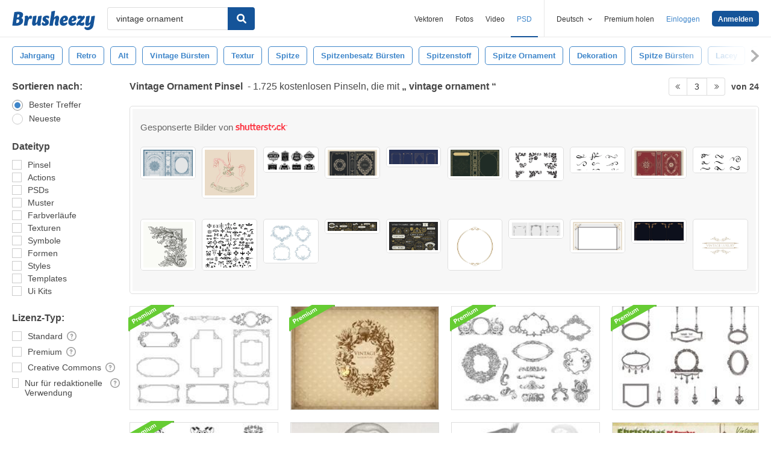

--- FILE ---
content_type: text/html; charset=utf-8
request_url: https://de.brusheezy.com/gratis/vintage-ornament?page=3
body_size: 43622
content:
<!DOCTYPE html>
<!--[if lt IE 7]>      <html lang="de" xmlns:fb="http://developers.facebook.com/schema/" xmlns:og="http://opengraphprotocol.org/schema/" class="no-js lt-ie9 lt-ie8 lt-ie7"> <![endif]-->
<!--[if IE 7]>         <html lang="de" xmlns:fb="http://developers.facebook.com/schema/" xmlns:og="http://opengraphprotocol.org/schema/" class="no-js lt-ie9 lt-ie8"> <![endif]-->
<!--[if IE 8]>         <html lang="de" xmlns:fb="http://developers.facebook.com/schema/" xmlns:og="http://opengraphprotocol.org/schema/" class="no-js lt-ie9"> <![endif]-->
<!--[if IE 9]>         <html lang="de" xmlns:fb="http://developers.facebook.com/schema/" xmlns:og="http://opengraphprotocol.org/schema/" class="no-js ie9"> <![endif]-->
<!--[if gt IE 9]><!--> <html lang="de" xmlns:fb="http://developers.facebook.com/schema/" xmlns:og="http://opengraphprotocol.org/schema/" class="no-js"> <!--<![endif]-->
  <head>
	  <script type="text/javascript">window.country_code = "US";window.remote_ip_address = '3.139.233.161'</script>
        <!-- skipping hreflang -->

    
    <link rel="dns-prefetch" href="//static.brusheezy.com">
    <meta charset="utf-8">
    <meta http-equiv="X-UA-Compatible" content="IE=edge,chrome=1">
<script>window.NREUM||(NREUM={});NREUM.info={"beacon":"bam.nr-data.net","errorBeacon":"bam.nr-data.net","licenseKey":"NRJS-e38a0a5d9f3d7a161d2","applicationID":"682498450","transactionName":"J1kMFkBaWF9cREoRVwVEAQpXRhtAUVkS","queueTime":0,"applicationTime":404,"agent":""}</script>
<script>(window.NREUM||(NREUM={})).init={ajax:{deny_list:["bam.nr-data.net"]},feature_flags:["soft_nav"]};(window.NREUM||(NREUM={})).loader_config={licenseKey:"NRJS-e38a0a5d9f3d7a161d2",applicationID:"682498450",browserID:"682498528"};;/*! For license information please see nr-loader-rum-1.306.0.min.js.LICENSE.txt */
(()=>{var e,t,r={122:(e,t,r)=>{"use strict";r.d(t,{a:()=>i});var n=r(944);function i(e,t){try{if(!e||"object"!=typeof e)return(0,n.R)(3);if(!t||"object"!=typeof t)return(0,n.R)(4);const r=Object.create(Object.getPrototypeOf(t),Object.getOwnPropertyDescriptors(t)),a=0===Object.keys(r).length?e:r;for(let o in a)if(void 0!==e[o])try{if(null===e[o]){r[o]=null;continue}Array.isArray(e[o])&&Array.isArray(t[o])?r[o]=Array.from(new Set([...e[o],...t[o]])):"object"==typeof e[o]&&"object"==typeof t[o]?r[o]=i(e[o],t[o]):r[o]=e[o]}catch(e){r[o]||(0,n.R)(1,e)}return r}catch(e){(0,n.R)(2,e)}}},154:(e,t,r)=>{"use strict";r.d(t,{OF:()=>c,RI:()=>i,WN:()=>u,bv:()=>a,eN:()=>l,gm:()=>o,mw:()=>s,sb:()=>d});var n=r(863);const i="undefined"!=typeof window&&!!window.document,a="undefined"!=typeof WorkerGlobalScope&&("undefined"!=typeof self&&self instanceof WorkerGlobalScope&&self.navigator instanceof WorkerNavigator||"undefined"!=typeof globalThis&&globalThis instanceof WorkerGlobalScope&&globalThis.navigator instanceof WorkerNavigator),o=i?window:"undefined"!=typeof WorkerGlobalScope&&("undefined"!=typeof self&&self instanceof WorkerGlobalScope&&self||"undefined"!=typeof globalThis&&globalThis instanceof WorkerGlobalScope&&globalThis),s=Boolean("hidden"===o?.document?.visibilityState),c=/iPad|iPhone|iPod/.test(o.navigator?.userAgent),d=c&&"undefined"==typeof SharedWorker,u=((()=>{const e=o.navigator?.userAgent?.match(/Firefox[/\s](\d+\.\d+)/);Array.isArray(e)&&e.length>=2&&e[1]})(),Date.now()-(0,n.t)()),l=()=>"undefined"!=typeof PerformanceNavigationTiming&&o?.performance?.getEntriesByType("navigation")?.[0]?.responseStart},163:(e,t,r)=>{"use strict";r.d(t,{j:()=>E});var n=r(384),i=r(741);var a=r(555);r(860).K7.genericEvents;const o="experimental.resources",s="register",c=e=>{if(!e||"string"!=typeof e)return!1;try{document.createDocumentFragment().querySelector(e)}catch{return!1}return!0};var d=r(614),u=r(944),l=r(122);const f="[data-nr-mask]",g=e=>(0,l.a)(e,(()=>{const e={feature_flags:[],experimental:{allow_registered_children:!1,resources:!1},mask_selector:"*",block_selector:"[data-nr-block]",mask_input_options:{color:!1,date:!1,"datetime-local":!1,email:!1,month:!1,number:!1,range:!1,search:!1,tel:!1,text:!1,time:!1,url:!1,week:!1,textarea:!1,select:!1,password:!0}};return{ajax:{deny_list:void 0,block_internal:!0,enabled:!0,autoStart:!0},api:{get allow_registered_children(){return e.feature_flags.includes(s)||e.experimental.allow_registered_children},set allow_registered_children(t){e.experimental.allow_registered_children=t},duplicate_registered_data:!1},browser_consent_mode:{enabled:!1},distributed_tracing:{enabled:void 0,exclude_newrelic_header:void 0,cors_use_newrelic_header:void 0,cors_use_tracecontext_headers:void 0,allowed_origins:void 0},get feature_flags(){return e.feature_flags},set feature_flags(t){e.feature_flags=t},generic_events:{enabled:!0,autoStart:!0},harvest:{interval:30},jserrors:{enabled:!0,autoStart:!0},logging:{enabled:!0,autoStart:!0},metrics:{enabled:!0,autoStart:!0},obfuscate:void 0,page_action:{enabled:!0},page_view_event:{enabled:!0,autoStart:!0},page_view_timing:{enabled:!0,autoStart:!0},performance:{capture_marks:!1,capture_measures:!1,capture_detail:!0,resources:{get enabled(){return e.feature_flags.includes(o)||e.experimental.resources},set enabled(t){e.experimental.resources=t},asset_types:[],first_party_domains:[],ignore_newrelic:!0}},privacy:{cookies_enabled:!0},proxy:{assets:void 0,beacon:void 0},session:{expiresMs:d.wk,inactiveMs:d.BB},session_replay:{autoStart:!0,enabled:!1,preload:!1,sampling_rate:10,error_sampling_rate:100,collect_fonts:!1,inline_images:!1,fix_stylesheets:!0,mask_all_inputs:!0,get mask_text_selector(){return e.mask_selector},set mask_text_selector(t){c(t)?e.mask_selector="".concat(t,",").concat(f):""===t||null===t?e.mask_selector=f:(0,u.R)(5,t)},get block_class(){return"nr-block"},get ignore_class(){return"nr-ignore"},get mask_text_class(){return"nr-mask"},get block_selector(){return e.block_selector},set block_selector(t){c(t)?e.block_selector+=",".concat(t):""!==t&&(0,u.R)(6,t)},get mask_input_options(){return e.mask_input_options},set mask_input_options(t){t&&"object"==typeof t?e.mask_input_options={...t,password:!0}:(0,u.R)(7,t)}},session_trace:{enabled:!0,autoStart:!0},soft_navigations:{enabled:!0,autoStart:!0},spa:{enabled:!0,autoStart:!0},ssl:void 0,user_actions:{enabled:!0,elementAttributes:["id","className","tagName","type"]}}})());var p=r(154),m=r(324);let h=0;const v={buildEnv:m.F3,distMethod:m.Xs,version:m.xv,originTime:p.WN},b={consented:!1},y={appMetadata:{},get consented(){return this.session?.state?.consent||b.consented},set consented(e){b.consented=e},customTransaction:void 0,denyList:void 0,disabled:!1,harvester:void 0,isolatedBacklog:!1,isRecording:!1,loaderType:void 0,maxBytes:3e4,obfuscator:void 0,onerror:void 0,ptid:void 0,releaseIds:{},session:void 0,timeKeeper:void 0,registeredEntities:[],jsAttributesMetadata:{bytes:0},get harvestCount(){return++h}},_=e=>{const t=(0,l.a)(e,y),r=Object.keys(v).reduce((e,t)=>(e[t]={value:v[t],writable:!1,configurable:!0,enumerable:!0},e),{});return Object.defineProperties(t,r)};var w=r(701);const x=e=>{const t=e.startsWith("http");e+="/",r.p=t?e:"https://"+e};var S=r(836),k=r(241);const R={accountID:void 0,trustKey:void 0,agentID:void 0,licenseKey:void 0,applicationID:void 0,xpid:void 0},A=e=>(0,l.a)(e,R),T=new Set;function E(e,t={},r,o){let{init:s,info:c,loader_config:d,runtime:u={},exposed:l=!0}=t;if(!c){const e=(0,n.pV)();s=e.init,c=e.info,d=e.loader_config}e.init=g(s||{}),e.loader_config=A(d||{}),c.jsAttributes??={},p.bv&&(c.jsAttributes.isWorker=!0),e.info=(0,a.D)(c);const f=e.init,m=[c.beacon,c.errorBeacon];T.has(e.agentIdentifier)||(f.proxy.assets&&(x(f.proxy.assets),m.push(f.proxy.assets)),f.proxy.beacon&&m.push(f.proxy.beacon),e.beacons=[...m],function(e){const t=(0,n.pV)();Object.getOwnPropertyNames(i.W.prototype).forEach(r=>{const n=i.W.prototype[r];if("function"!=typeof n||"constructor"===n)return;let a=t[r];e[r]&&!1!==e.exposed&&"micro-agent"!==e.runtime?.loaderType&&(t[r]=(...t)=>{const n=e[r](...t);return a?a(...t):n})})}(e),(0,n.US)("activatedFeatures",w.B),e.runSoftNavOverSpa&&=!0===f.soft_navigations.enabled&&f.feature_flags.includes("soft_nav")),u.denyList=[...f.ajax.deny_list||[],...f.ajax.block_internal?m:[]],u.ptid=e.agentIdentifier,u.loaderType=r,e.runtime=_(u),T.has(e.agentIdentifier)||(e.ee=S.ee.get(e.agentIdentifier),e.exposed=l,(0,k.W)({agentIdentifier:e.agentIdentifier,drained:!!w.B?.[e.agentIdentifier],type:"lifecycle",name:"initialize",feature:void 0,data:e.config})),T.add(e.agentIdentifier)}},234:(e,t,r)=>{"use strict";r.d(t,{W:()=>a});var n=r(836),i=r(687);class a{constructor(e,t){this.agentIdentifier=e,this.ee=n.ee.get(e),this.featureName=t,this.blocked=!1}deregisterDrain(){(0,i.x3)(this.agentIdentifier,this.featureName)}}},241:(e,t,r)=>{"use strict";r.d(t,{W:()=>a});var n=r(154);const i="newrelic";function a(e={}){try{n.gm.dispatchEvent(new CustomEvent(i,{detail:e}))}catch(e){}}},261:(e,t,r)=>{"use strict";r.d(t,{$9:()=>d,BL:()=>s,CH:()=>g,Dl:()=>_,Fw:()=>y,PA:()=>h,Pl:()=>n,Pv:()=>k,Tb:()=>l,U2:()=>a,V1:()=>S,Wb:()=>x,bt:()=>b,cD:()=>v,d3:()=>w,dT:()=>c,eY:()=>p,fF:()=>f,hG:()=>i,k6:()=>o,nb:()=>m,o5:()=>u});const n="api-",i="addPageAction",a="addToTrace",o="addRelease",s="finished",c="interaction",d="log",u="noticeError",l="pauseReplay",f="recordCustomEvent",g="recordReplay",p="register",m="setApplicationVersion",h="setCurrentRouteName",v="setCustomAttribute",b="setErrorHandler",y="setPageViewName",_="setUserId",w="start",x="wrapLogger",S="measure",k="consent"},289:(e,t,r)=>{"use strict";r.d(t,{GG:()=>o,Qr:()=>c,sB:()=>s});var n=r(878),i=r(389);function a(){return"undefined"==typeof document||"complete"===document.readyState}function o(e,t){if(a())return e();const r=(0,i.J)(e),o=setInterval(()=>{a()&&(clearInterval(o),r())},500);(0,n.sp)("load",r,t)}function s(e){if(a())return e();(0,n.DD)("DOMContentLoaded",e)}function c(e){if(a())return e();(0,n.sp)("popstate",e)}},324:(e,t,r)=>{"use strict";r.d(t,{F3:()=>i,Xs:()=>a,xv:()=>n});const n="1.306.0",i="PROD",a="CDN"},374:(e,t,r)=>{r.nc=(()=>{try{return document?.currentScript?.nonce}catch(e){}return""})()},384:(e,t,r)=>{"use strict";r.d(t,{NT:()=>o,US:()=>u,Zm:()=>s,bQ:()=>d,dV:()=>c,pV:()=>l});var n=r(154),i=r(863),a=r(910);const o={beacon:"bam.nr-data.net",errorBeacon:"bam.nr-data.net"};function s(){return n.gm.NREUM||(n.gm.NREUM={}),void 0===n.gm.newrelic&&(n.gm.newrelic=n.gm.NREUM),n.gm.NREUM}function c(){let e=s();return e.o||(e.o={ST:n.gm.setTimeout,SI:n.gm.setImmediate||n.gm.setInterval,CT:n.gm.clearTimeout,XHR:n.gm.XMLHttpRequest,REQ:n.gm.Request,EV:n.gm.Event,PR:n.gm.Promise,MO:n.gm.MutationObserver,FETCH:n.gm.fetch,WS:n.gm.WebSocket},(0,a.i)(...Object.values(e.o))),e}function d(e,t){let r=s();r.initializedAgents??={},t.initializedAt={ms:(0,i.t)(),date:new Date},r.initializedAgents[e]=t}function u(e,t){s()[e]=t}function l(){return function(){let e=s();const t=e.info||{};e.info={beacon:o.beacon,errorBeacon:o.errorBeacon,...t}}(),function(){let e=s();const t=e.init||{};e.init={...t}}(),c(),function(){let e=s();const t=e.loader_config||{};e.loader_config={...t}}(),s()}},389:(e,t,r)=>{"use strict";function n(e,t=500,r={}){const n=r?.leading||!1;let i;return(...r)=>{n&&void 0===i&&(e.apply(this,r),i=setTimeout(()=>{i=clearTimeout(i)},t)),n||(clearTimeout(i),i=setTimeout(()=>{e.apply(this,r)},t))}}function i(e){let t=!1;return(...r)=>{t||(t=!0,e.apply(this,r))}}r.d(t,{J:()=>i,s:()=>n})},555:(e,t,r)=>{"use strict";r.d(t,{D:()=>s,f:()=>o});var n=r(384),i=r(122);const a={beacon:n.NT.beacon,errorBeacon:n.NT.errorBeacon,licenseKey:void 0,applicationID:void 0,sa:void 0,queueTime:void 0,applicationTime:void 0,ttGuid:void 0,user:void 0,account:void 0,product:void 0,extra:void 0,jsAttributes:{},userAttributes:void 0,atts:void 0,transactionName:void 0,tNamePlain:void 0};function o(e){try{return!!e.licenseKey&&!!e.errorBeacon&&!!e.applicationID}catch(e){return!1}}const s=e=>(0,i.a)(e,a)},566:(e,t,r)=>{"use strict";r.d(t,{LA:()=>s,bz:()=>o});var n=r(154);const i="xxxxxxxx-xxxx-4xxx-yxxx-xxxxxxxxxxxx";function a(e,t){return e?15&e[t]:16*Math.random()|0}function o(){const e=n.gm?.crypto||n.gm?.msCrypto;let t,r=0;return e&&e.getRandomValues&&(t=e.getRandomValues(new Uint8Array(30))),i.split("").map(e=>"x"===e?a(t,r++).toString(16):"y"===e?(3&a()|8).toString(16):e).join("")}function s(e){const t=n.gm?.crypto||n.gm?.msCrypto;let r,i=0;t&&t.getRandomValues&&(r=t.getRandomValues(new Uint8Array(e)));const o=[];for(var s=0;s<e;s++)o.push(a(r,i++).toString(16));return o.join("")}},606:(e,t,r)=>{"use strict";r.d(t,{i:()=>a});var n=r(908);a.on=o;var i=a.handlers={};function a(e,t,r,a){o(a||n.d,i,e,t,r)}function o(e,t,r,i,a){a||(a="feature"),e||(e=n.d);var o=t[a]=t[a]||{};(o[r]=o[r]||[]).push([e,i])}},607:(e,t,r)=>{"use strict";r.d(t,{W:()=>n});const n=(0,r(566).bz)()},614:(e,t,r)=>{"use strict";r.d(t,{BB:()=>o,H3:()=>n,g:()=>d,iL:()=>c,tS:()=>s,uh:()=>i,wk:()=>a});const n="NRBA",i="SESSION",a=144e5,o=18e5,s={STARTED:"session-started",PAUSE:"session-pause",RESET:"session-reset",RESUME:"session-resume",UPDATE:"session-update"},c={SAME_TAB:"same-tab",CROSS_TAB:"cross-tab"},d={OFF:0,FULL:1,ERROR:2}},630:(e,t,r)=>{"use strict";r.d(t,{T:()=>n});const n=r(860).K7.pageViewEvent},646:(e,t,r)=>{"use strict";r.d(t,{y:()=>n});class n{constructor(e){this.contextId=e}}},687:(e,t,r)=>{"use strict";r.d(t,{Ak:()=>d,Ze:()=>f,x3:()=>u});var n=r(241),i=r(836),a=r(606),o=r(860),s=r(646);const c={};function d(e,t){const r={staged:!1,priority:o.P3[t]||0};l(e),c[e].get(t)||c[e].set(t,r)}function u(e,t){e&&c[e]&&(c[e].get(t)&&c[e].delete(t),p(e,t,!1),c[e].size&&g(e))}function l(e){if(!e)throw new Error("agentIdentifier required");c[e]||(c[e]=new Map)}function f(e="",t="feature",r=!1){if(l(e),!e||!c[e].get(t)||r)return p(e,t);c[e].get(t).staged=!0,g(e)}function g(e){const t=Array.from(c[e]);t.every(([e,t])=>t.staged)&&(t.sort((e,t)=>e[1].priority-t[1].priority),t.forEach(([t])=>{c[e].delete(t),p(e,t)}))}function p(e,t,r=!0){const o=e?i.ee.get(e):i.ee,c=a.i.handlers;if(!o.aborted&&o.backlog&&c){if((0,n.W)({agentIdentifier:e,type:"lifecycle",name:"drain",feature:t}),r){const e=o.backlog[t],r=c[t];if(r){for(let t=0;e&&t<e.length;++t)m(e[t],r);Object.entries(r).forEach(([e,t])=>{Object.values(t||{}).forEach(t=>{t[0]?.on&&t[0]?.context()instanceof s.y&&t[0].on(e,t[1])})})}}o.isolatedBacklog||delete c[t],o.backlog[t]=null,o.emit("drain-"+t,[])}}function m(e,t){var r=e[1];Object.values(t[r]||{}).forEach(t=>{var r=e[0];if(t[0]===r){var n=t[1],i=e[3],a=e[2];n.apply(i,a)}})}},699:(e,t,r)=>{"use strict";r.d(t,{It:()=>a,KC:()=>s,No:()=>i,qh:()=>o});var n=r(860);const i=16e3,a=1e6,o="SESSION_ERROR",s={[n.K7.logging]:!0,[n.K7.genericEvents]:!1,[n.K7.jserrors]:!1,[n.K7.ajax]:!1}},701:(e,t,r)=>{"use strict";r.d(t,{B:()=>a,t:()=>o});var n=r(241);const i=new Set,a={};function o(e,t){const r=t.agentIdentifier;a[r]??={},e&&"object"==typeof e&&(i.has(r)||(t.ee.emit("rumresp",[e]),a[r]=e,i.add(r),(0,n.W)({agentIdentifier:r,loaded:!0,drained:!0,type:"lifecycle",name:"load",feature:void 0,data:e})))}},741:(e,t,r)=>{"use strict";r.d(t,{W:()=>a});var n=r(944),i=r(261);class a{#e(e,...t){if(this[e]!==a.prototype[e])return this[e](...t);(0,n.R)(35,e)}addPageAction(e,t){return this.#e(i.hG,e,t)}register(e){return this.#e(i.eY,e)}recordCustomEvent(e,t){return this.#e(i.fF,e,t)}setPageViewName(e,t){return this.#e(i.Fw,e,t)}setCustomAttribute(e,t,r){return this.#e(i.cD,e,t,r)}noticeError(e,t){return this.#e(i.o5,e,t)}setUserId(e){return this.#e(i.Dl,e)}setApplicationVersion(e){return this.#e(i.nb,e)}setErrorHandler(e){return this.#e(i.bt,e)}addRelease(e,t){return this.#e(i.k6,e,t)}log(e,t){return this.#e(i.$9,e,t)}start(){return this.#e(i.d3)}finished(e){return this.#e(i.BL,e)}recordReplay(){return this.#e(i.CH)}pauseReplay(){return this.#e(i.Tb)}addToTrace(e){return this.#e(i.U2,e)}setCurrentRouteName(e){return this.#e(i.PA,e)}interaction(e){return this.#e(i.dT,e)}wrapLogger(e,t,r){return this.#e(i.Wb,e,t,r)}measure(e,t){return this.#e(i.V1,e,t)}consent(e){return this.#e(i.Pv,e)}}},782:(e,t,r)=>{"use strict";r.d(t,{T:()=>n});const n=r(860).K7.pageViewTiming},836:(e,t,r)=>{"use strict";r.d(t,{P:()=>s,ee:()=>c});var n=r(384),i=r(990),a=r(646),o=r(607);const s="nr@context:".concat(o.W),c=function e(t,r){var n={},o={},u={},l=!1;try{l=16===r.length&&d.initializedAgents?.[r]?.runtime.isolatedBacklog}catch(e){}var f={on:p,addEventListener:p,removeEventListener:function(e,t){var r=n[e];if(!r)return;for(var i=0;i<r.length;i++)r[i]===t&&r.splice(i,1)},emit:function(e,r,n,i,a){!1!==a&&(a=!0);if(c.aborted&&!i)return;t&&a&&t.emit(e,r,n);var s=g(n);m(e).forEach(e=>{e.apply(s,r)});var d=v()[o[e]];d&&d.push([f,e,r,s]);return s},get:h,listeners:m,context:g,buffer:function(e,t){const r=v();if(t=t||"feature",f.aborted)return;Object.entries(e||{}).forEach(([e,n])=>{o[n]=t,t in r||(r[t]=[])})},abort:function(){f._aborted=!0,Object.keys(f.backlog).forEach(e=>{delete f.backlog[e]})},isBuffering:function(e){return!!v()[o[e]]},debugId:r,backlog:l?{}:t&&"object"==typeof t.backlog?t.backlog:{},isolatedBacklog:l};return Object.defineProperty(f,"aborted",{get:()=>{let e=f._aborted||!1;return e||(t&&(e=t.aborted),e)}}),f;function g(e){return e&&e instanceof a.y?e:e?(0,i.I)(e,s,()=>new a.y(s)):new a.y(s)}function p(e,t){n[e]=m(e).concat(t)}function m(e){return n[e]||[]}function h(t){return u[t]=u[t]||e(f,t)}function v(){return f.backlog}}(void 0,"globalEE"),d=(0,n.Zm)();d.ee||(d.ee=c)},843:(e,t,r)=>{"use strict";r.d(t,{G:()=>a,u:()=>i});var n=r(878);function i(e,t=!1,r,i){(0,n.DD)("visibilitychange",function(){if(t)return void("hidden"===document.visibilityState&&e());e(document.visibilityState)},r,i)}function a(e,t,r){(0,n.sp)("pagehide",e,t,r)}},860:(e,t,r)=>{"use strict";r.d(t,{$J:()=>u,K7:()=>c,P3:()=>d,XX:()=>i,Yy:()=>s,df:()=>a,qY:()=>n,v4:()=>o});const n="events",i="jserrors",a="browser/blobs",o="rum",s="browser/logs",c={ajax:"ajax",genericEvents:"generic_events",jserrors:i,logging:"logging",metrics:"metrics",pageAction:"page_action",pageViewEvent:"page_view_event",pageViewTiming:"page_view_timing",sessionReplay:"session_replay",sessionTrace:"session_trace",softNav:"soft_navigations",spa:"spa"},d={[c.pageViewEvent]:1,[c.pageViewTiming]:2,[c.metrics]:3,[c.jserrors]:4,[c.spa]:5,[c.ajax]:6,[c.sessionTrace]:7,[c.softNav]:8,[c.sessionReplay]:9,[c.logging]:10,[c.genericEvents]:11},u={[c.pageViewEvent]:o,[c.pageViewTiming]:n,[c.ajax]:n,[c.spa]:n,[c.softNav]:n,[c.metrics]:i,[c.jserrors]:i,[c.sessionTrace]:a,[c.sessionReplay]:a,[c.logging]:s,[c.genericEvents]:"ins"}},863:(e,t,r)=>{"use strict";function n(){return Math.floor(performance.now())}r.d(t,{t:()=>n})},878:(e,t,r)=>{"use strict";function n(e,t){return{capture:e,passive:!1,signal:t}}function i(e,t,r=!1,i){window.addEventListener(e,t,n(r,i))}function a(e,t,r=!1,i){document.addEventListener(e,t,n(r,i))}r.d(t,{DD:()=>a,jT:()=>n,sp:()=>i})},908:(e,t,r)=>{"use strict";r.d(t,{d:()=>n,p:()=>i});var n=r(836).ee.get("handle");function i(e,t,r,i,a){a?(a.buffer([e],i),a.emit(e,t,r)):(n.buffer([e],i),n.emit(e,t,r))}},910:(e,t,r)=>{"use strict";r.d(t,{i:()=>a});var n=r(944);const i=new Map;function a(...e){return e.every(e=>{if(i.has(e))return i.get(e);const t="function"==typeof e?e.toString():"",r=t.includes("[native code]"),a=t.includes("nrWrapper");return r||a||(0,n.R)(64,e?.name||t),i.set(e,r),r})}},944:(e,t,r)=>{"use strict";r.d(t,{R:()=>i});var n=r(241);function i(e,t){"function"==typeof console.debug&&(console.debug("New Relic Warning: https://github.com/newrelic/newrelic-browser-agent/blob/main/docs/warning-codes.md#".concat(e),t),(0,n.W)({agentIdentifier:null,drained:null,type:"data",name:"warn",feature:"warn",data:{code:e,secondary:t}}))}},969:(e,t,r)=>{"use strict";r.d(t,{TZ:()=>n,XG:()=>s,rs:()=>i,xV:()=>o,z_:()=>a});const n=r(860).K7.metrics,i="sm",a="cm",o="storeSupportabilityMetrics",s="storeEventMetrics"},990:(e,t,r)=>{"use strict";r.d(t,{I:()=>i});var n=Object.prototype.hasOwnProperty;function i(e,t,r){if(n.call(e,t))return e[t];var i=r();if(Object.defineProperty&&Object.keys)try{return Object.defineProperty(e,t,{value:i,writable:!0,enumerable:!1}),i}catch(e){}return e[t]=i,i}}},n={};function i(e){var t=n[e];if(void 0!==t)return t.exports;var a=n[e]={exports:{}};return r[e](a,a.exports,i),a.exports}i.m=r,i.d=(e,t)=>{for(var r in t)i.o(t,r)&&!i.o(e,r)&&Object.defineProperty(e,r,{enumerable:!0,get:t[r]})},i.f={},i.e=e=>Promise.all(Object.keys(i.f).reduce((t,r)=>(i.f[r](e,t),t),[])),i.u=e=>"nr-rum-1.306.0.min.js",i.o=(e,t)=>Object.prototype.hasOwnProperty.call(e,t),e={},t="NRBA-1.306.0.PROD:",i.l=(r,n,a,o)=>{if(e[r])e[r].push(n);else{var s,c;if(void 0!==a)for(var d=document.getElementsByTagName("script"),u=0;u<d.length;u++){var l=d[u];if(l.getAttribute("src")==r||l.getAttribute("data-webpack")==t+a){s=l;break}}if(!s){c=!0;var f={296:"sha512-XHJAyYwsxAD4jnOFenBf2aq49/pv28jKOJKs7YGQhagYYI2Zk8nHflZPdd7WiilkmEkgIZQEFX4f1AJMoyzKwA=="};(s=document.createElement("script")).charset="utf-8",i.nc&&s.setAttribute("nonce",i.nc),s.setAttribute("data-webpack",t+a),s.src=r,0!==s.src.indexOf(window.location.origin+"/")&&(s.crossOrigin="anonymous"),f[o]&&(s.integrity=f[o])}e[r]=[n];var g=(t,n)=>{s.onerror=s.onload=null,clearTimeout(p);var i=e[r];if(delete e[r],s.parentNode&&s.parentNode.removeChild(s),i&&i.forEach(e=>e(n)),t)return t(n)},p=setTimeout(g.bind(null,void 0,{type:"timeout",target:s}),12e4);s.onerror=g.bind(null,s.onerror),s.onload=g.bind(null,s.onload),c&&document.head.appendChild(s)}},i.r=e=>{"undefined"!=typeof Symbol&&Symbol.toStringTag&&Object.defineProperty(e,Symbol.toStringTag,{value:"Module"}),Object.defineProperty(e,"__esModule",{value:!0})},i.p="https://js-agent.newrelic.com/",(()=>{var e={374:0,840:0};i.f.j=(t,r)=>{var n=i.o(e,t)?e[t]:void 0;if(0!==n)if(n)r.push(n[2]);else{var a=new Promise((r,i)=>n=e[t]=[r,i]);r.push(n[2]=a);var o=i.p+i.u(t),s=new Error;i.l(o,r=>{if(i.o(e,t)&&(0!==(n=e[t])&&(e[t]=void 0),n)){var a=r&&("load"===r.type?"missing":r.type),o=r&&r.target&&r.target.src;s.message="Loading chunk "+t+" failed: ("+a+": "+o+")",s.name="ChunkLoadError",s.type=a,s.request=o,n[1](s)}},"chunk-"+t,t)}};var t=(t,r)=>{var n,a,[o,s,c]=r,d=0;if(o.some(t=>0!==e[t])){for(n in s)i.o(s,n)&&(i.m[n]=s[n]);if(c)c(i)}for(t&&t(r);d<o.length;d++)a=o[d],i.o(e,a)&&e[a]&&e[a][0](),e[a]=0},r=self["webpackChunk:NRBA-1.306.0.PROD"]=self["webpackChunk:NRBA-1.306.0.PROD"]||[];r.forEach(t.bind(null,0)),r.push=t.bind(null,r.push.bind(r))})(),(()=>{"use strict";i(374);var e=i(566),t=i(741);class r extends t.W{agentIdentifier=(0,e.LA)(16)}var n=i(860);const a=Object.values(n.K7);var o=i(163);var s=i(908),c=i(863),d=i(261),u=i(241),l=i(944),f=i(701),g=i(969);function p(e,t,i,a){const o=a||i;!o||o[e]&&o[e]!==r.prototype[e]||(o[e]=function(){(0,s.p)(g.xV,["API/"+e+"/called"],void 0,n.K7.metrics,i.ee),(0,u.W)({agentIdentifier:i.agentIdentifier,drained:!!f.B?.[i.agentIdentifier],type:"data",name:"api",feature:d.Pl+e,data:{}});try{return t.apply(this,arguments)}catch(e){(0,l.R)(23,e)}})}function m(e,t,r,n,i){const a=e.info;null===r?delete a.jsAttributes[t]:a.jsAttributes[t]=r,(i||null===r)&&(0,s.p)(d.Pl+n,[(0,c.t)(),t,r],void 0,"session",e.ee)}var h=i(687),v=i(234),b=i(289),y=i(154),_=i(384);const w=e=>y.RI&&!0===e?.privacy.cookies_enabled;function x(e){return!!(0,_.dV)().o.MO&&w(e)&&!0===e?.session_trace.enabled}var S=i(389),k=i(699);class R extends v.W{constructor(e,t){super(e.agentIdentifier,t),this.agentRef=e,this.abortHandler=void 0,this.featAggregate=void 0,this.loadedSuccessfully=void 0,this.onAggregateImported=new Promise(e=>{this.loadedSuccessfully=e}),this.deferred=Promise.resolve(),!1===e.init[this.featureName].autoStart?this.deferred=new Promise((t,r)=>{this.ee.on("manual-start-all",(0,S.J)(()=>{(0,h.Ak)(e.agentIdentifier,this.featureName),t()}))}):(0,h.Ak)(e.agentIdentifier,t)}importAggregator(e,t,r={}){if(this.featAggregate)return;const n=async()=>{let n;await this.deferred;try{if(w(e.init)){const{setupAgentSession:t}=await i.e(296).then(i.bind(i,305));n=t(e)}}catch(e){(0,l.R)(20,e),this.ee.emit("internal-error",[e]),(0,s.p)(k.qh,[e],void 0,this.featureName,this.ee)}try{if(!this.#t(this.featureName,n,e.init))return(0,h.Ze)(this.agentIdentifier,this.featureName),void this.loadedSuccessfully(!1);const{Aggregate:i}=await t();this.featAggregate=new i(e,r),e.runtime.harvester.initializedAggregates.push(this.featAggregate),this.loadedSuccessfully(!0)}catch(e){(0,l.R)(34,e),this.abortHandler?.(),(0,h.Ze)(this.agentIdentifier,this.featureName,!0),this.loadedSuccessfully(!1),this.ee&&this.ee.abort()}};y.RI?(0,b.GG)(()=>n(),!0):n()}#t(e,t,r){if(this.blocked)return!1;switch(e){case n.K7.sessionReplay:return x(r)&&!!t;case n.K7.sessionTrace:return!!t;default:return!0}}}var A=i(630),T=i(614);class E extends R{static featureName=A.T;constructor(e){var t;super(e,A.T),this.setupInspectionEvents(e.agentIdentifier),t=e,p(d.Fw,function(e,r){"string"==typeof e&&("/"!==e.charAt(0)&&(e="/"+e),t.runtime.customTransaction=(r||"http://custom.transaction")+e,(0,s.p)(d.Pl+d.Fw,[(0,c.t)()],void 0,void 0,t.ee))},t),this.importAggregator(e,()=>i.e(296).then(i.bind(i,943)))}setupInspectionEvents(e){const t=(t,r)=>{t&&(0,u.W)({agentIdentifier:e,timeStamp:t.timeStamp,loaded:"complete"===t.target.readyState,type:"window",name:r,data:t.target.location+""})};(0,b.sB)(e=>{t(e,"DOMContentLoaded")}),(0,b.GG)(e=>{t(e,"load")}),(0,b.Qr)(e=>{t(e,"navigate")}),this.ee.on(T.tS.UPDATE,(t,r)=>{(0,u.W)({agentIdentifier:e,type:"lifecycle",name:"session",data:r})})}}var N=i(843),I=i(782);class j extends R{static featureName=I.T;constructor(e){super(e,I.T),y.RI&&((0,N.u)(()=>(0,s.p)("docHidden",[(0,c.t)()],void 0,I.T,this.ee),!0),(0,N.G)(()=>(0,s.p)("winPagehide",[(0,c.t)()],void 0,I.T,this.ee)),this.importAggregator(e,()=>i.e(296).then(i.bind(i,117))))}}class P extends R{static featureName=g.TZ;constructor(e){super(e,g.TZ),y.RI&&document.addEventListener("securitypolicyviolation",e=>{(0,s.p)(g.xV,["Generic/CSPViolation/Detected"],void 0,this.featureName,this.ee)}),this.importAggregator(e,()=>i.e(296).then(i.bind(i,623)))}}new class extends r{constructor(e){var t;(super(),y.gm)?(this.features={},(0,_.bQ)(this.agentIdentifier,this),this.desiredFeatures=new Set(e.features||[]),this.desiredFeatures.add(E),this.runSoftNavOverSpa=[...this.desiredFeatures].some(e=>e.featureName===n.K7.softNav),(0,o.j)(this,e,e.loaderType||"agent"),t=this,p(d.cD,function(e,r,n=!1){if("string"==typeof e){if(["string","number","boolean"].includes(typeof r)||null===r)return m(t,e,r,d.cD,n);(0,l.R)(40,typeof r)}else(0,l.R)(39,typeof e)},t),function(e){p(d.Dl,function(t){if("string"==typeof t||null===t)return m(e,"enduser.id",t,d.Dl,!0);(0,l.R)(41,typeof t)},e)}(this),function(e){p(d.nb,function(t){if("string"==typeof t||null===t)return m(e,"application.version",t,d.nb,!1);(0,l.R)(42,typeof t)},e)}(this),function(e){p(d.d3,function(){e.ee.emit("manual-start-all")},e)}(this),function(e){p(d.Pv,function(t=!0){if("boolean"==typeof t){if((0,s.p)(d.Pl+d.Pv,[t],void 0,"session",e.ee),e.runtime.consented=t,t){const t=e.features.page_view_event;t.onAggregateImported.then(e=>{const r=t.featAggregate;e&&!r.sentRum&&r.sendRum()})}}else(0,l.R)(65,typeof t)},e)}(this),this.run()):(0,l.R)(21)}get config(){return{info:this.info,init:this.init,loader_config:this.loader_config,runtime:this.runtime}}get api(){return this}run(){try{const e=function(e){const t={};return a.forEach(r=>{t[r]=!!e[r]?.enabled}),t}(this.init),t=[...this.desiredFeatures];t.sort((e,t)=>n.P3[e.featureName]-n.P3[t.featureName]),t.forEach(t=>{if(!e[t.featureName]&&t.featureName!==n.K7.pageViewEvent)return;if(this.runSoftNavOverSpa&&t.featureName===n.K7.spa)return;if(!this.runSoftNavOverSpa&&t.featureName===n.K7.softNav)return;const r=function(e){switch(e){case n.K7.ajax:return[n.K7.jserrors];case n.K7.sessionTrace:return[n.K7.ajax,n.K7.pageViewEvent];case n.K7.sessionReplay:return[n.K7.sessionTrace];case n.K7.pageViewTiming:return[n.K7.pageViewEvent];default:return[]}}(t.featureName).filter(e=>!(e in this.features));r.length>0&&(0,l.R)(36,{targetFeature:t.featureName,missingDependencies:r}),this.features[t.featureName]=new t(this)})}catch(e){(0,l.R)(22,e);for(const e in this.features)this.features[e].abortHandler?.();const t=(0,_.Zm)();delete t.initializedAgents[this.agentIdentifier]?.features,delete this.sharedAggregator;return t.ee.get(this.agentIdentifier).abort(),!1}}}({features:[E,j,P],loaderType:"lite"})})()})();</script>
    <meta name="viewport" content="width=device-width, initial-scale=1.0, minimum-scale=1.0" />
    <title>Vintage Ornament Kostenlos Pinsel - (1.725 Free Downloads) - Page 3</title>
<meta content="1.725 Das Beste Vintage Ornament Kostenlos Pinsel Downloads von der Brusheezy Community. Vintage Ornament Kostenlos Pinsel Lizenziert unter Creative Commons, Open Source und mehr!" name="description" />
<meta content="Brusheezy" property="og:site_name" />
<meta content="Vintage Ornament Kostenlos Pinsel - (1.725 Free Downloads)" property="og:title" />
<meta content="https://de.brusheezy.com/gratis/vintage-ornament?page=3" property="og:url" />
<meta content="de_DE" property="og:locale" />
<meta content="en_US" property="og:locale:alternate" />
<meta content="es_ES" property="og:locale:alternate" />
<meta content="fr_FR" property="og:locale:alternate" />
<meta content="nl_NL" property="og:locale:alternate" />
<meta content="pt_BR" property="og:locale:alternate" />
<meta content="sv_SE" property="og:locale:alternate" />
<meta content="https://static.brusheezy.com/system/resources/previews/000/057/216/original/free-vintage-skulls-photoshop-brushes.jpg" property="og:image" />
    <link href="/favicon.ico" rel="shortcut icon"></link><link href="/favicon.png" rel="icon" sizes="48x48" type="image/png"></link><link href="/apple-touch-icon-precomposed.png" rel="apple-touch-icon-precomposed"></link>
    <link href="https://maxcdn.bootstrapcdn.com/font-awesome/4.6.3/css/font-awesome.min.css" media="screen" rel="stylesheet" type="text/css" />
    <script src="https://static.brusheezy.com/assets/modernizr.custom.83825-93372fb200ead74f1d44254d993c5440.js" type="text/javascript"></script>
    <link href="https://static.brusheezy.com/assets/application-e6fc89b3e1f8c6290743690971644994.css" media="screen" rel="stylesheet" type="text/css" />
    <link href="https://static.brusheezy.com/assets/print-ac38768f09270df2214d2c500c647adc.css" media="print" rel="stylesheet" type="text/css" />
    <link href="https://feeds.feedburner.com/eezyinc/brusheezy-images" rel="alternate" title="RSS" type="application/rss+xml" />

          <link rel="canonical" href="https://de.brusheezy.com/gratis/vintage-ornament?page=3">


    <meta content="authenticity_token" name="csrf-param" />
<meta content="mEBzvO7YfXhUCoDcqQeSb0IEiIPNMdzn/mXOr9Hamh4=" name="csrf-token" />
    <!-- Begin TextBlock "HTML - Head" -->
<meta name="google-site-verification" content="pfGHD8M12iD8MZoiUsSycicUuSitnj2scI2cB_MvoYw" />
<meta name="google-site-verification" content="b4_frnI9j9l6Hs7d1QntimjvrZOtJ8x8ykl7RfeJS2Y" />
<meta name="tinfoil-site-verification" content="6d4a376b35cc11699dd86a787c7b5ae10b5c70f0" />
<meta name="msvalidate.01" content="9E7A3F56C01FB9B69FCDD1FBD287CAE4" />
<meta name="p:domain_verify" content="e95f03b955f8191de30e476f8527821e"/>
<meta property="fb:page_id" content="111431139680" />
<meta name="google" content="nositelinkssearchbox" />
<meta name="referrer" content="unsafe-url" />
<!--<script type="text/javascript" src="http://api.xeezy.com/api.min.js"></script>-->
<!--<script async src="//cdn-s2s.buysellads.net/pub/brusheezy.js" data-cfasync="false"></script>-->
<link href="https://plus.google.com/116840303500574370724" rel="publisher" />

<script>
  var iStockCoupon = { 
    // --- ADMIN CONIG----
    Code: 'EEZYOFF14', 
    Message: 'Hurry! Offer Expires 10/31/2013',
    // -------------------

    showPopup: function() {
      var win = window.open("", "istock-sale", "width=520,height=320");
      var wrap = win.document.createElement('div'); 
      wrap.setAttribute('class', 'sale-wrapper');
      
      var logo = win.document.createElement('img');
      logo.setAttribute('src', '//static.vecteezy.com/system/assets/asset_files/000/000/171/original/new-istock-logo.jpg');
      wrap.appendChild(logo);
      
      var code = win.document.createElement('div');
      code.setAttribute('class','code');
      code.appendChild(win.document.createTextNode(iStockCoupon.Code));
      wrap.appendChild(code);
      
      var expires = win.document.createElement('div');
      expires.setAttribute('class','expire');
      expires.appendChild(win.document.createTextNode(iStockCoupon.Message));
      wrap.appendChild(expires);
      
      var close = win.document.createElement('a');
      close.setAttribute('href', '#');
      close.appendChild(win.document.createTextNode('Close Window'));
      wrap.appendChild(close);
      
      var style = win.document.createElement('style');
      close.setAttribute('onclick', 'window.close()');
  
      style.appendChild(win.document.createTextNode("a{margin-top: 40px;display:block;font-size:12px;color:rgb(73,149,203);text-decoration:none;} .expire{margin-top:16px;color: rgb(81,81,81);font-size:24px;} .code{margin-top:20px;font-size:50px;font-weight:700;text-transform:uppercase;} img{margin-top:44px;} body{padding:0;margin:0;text-align:center;font-family:sans-serif;} .sale-wrapper{height:288px;border:16px solid #a1a1a1;}"));
      win.document.body.appendChild(style);
      win.document.body.appendChild(wrap);        
    },
  };

</script>
<script src="https://cdn.optimizely.com/js/168948327.js"></script>

<script>var AdminHideEezyPremiumPopup = false</script>
<!-- TradeDoubler site verification 2802548 -->



<!-- End TextBlock "HTML - Head" -->
      <link href="https://static.brusheezy.com/assets/splittests/new_search_ui-418ee10ba4943587578300e2dfed9bdf.css" media="screen" rel="stylesheet" type="text/css" />

  <script type="text/javascript">
    window.searchScope = 'External';
  </script>
      <META NAME="ROBOTS" CONTENT="NOINDEX, FOLLOW">
    <link rel="prev" href="https://de.brusheezy.com/gratis/vintage-ornament?page=2" />
<link rel="next" href="https://de.brusheezy.com/gratis/vintage-ornament?page=4" />


    <script type="application/ld+json">
      {
        "@context": "http://schema.org",
        "@type": "WebSite",
        "name": "brusheezy",
        "url": "https://www.brusheezy.com"
      }
   </script>

    <script type="application/ld+json">
      {
      "@context": "http://schema.org",
      "@type": "Organization",
      "url": "https://www.brusheezy.com",
      "logo": "https://static.brusheezy.com/assets/structured_data/brusheezy-logo-63a0370ba72197d03d41c8ee2a3fe30d.svg",
      "sameAs": [
        "https://www.facebook.com/brusheezy",
        "https://twitter.com/brusheezy",
        "https://pinterest.com/brusheezy/",
        "https://www.youtube.com/EezyInc",
        "https://instagram.com/eezy/",
        "https://www.snapchat.com/add/eezy",
        "https://google.com/+brusheezy"
      ]
     }
    </script>

    <script src="https://static.brusheezy.com/assets/sp-32e34cb9c56d3cd62718aba7a1338855.js" type="text/javascript"></script>
<script type="text/javascript">
  document.addEventListener('DOMContentLoaded', function() {
    snowplow('newTracker', 'sp', 'a.vecteezy.com', {
      appId: 'brusheezy_production',
      discoverRootDomain: true,
      eventMethod: 'beacon',
      cookieSameSite: 'Lax',
      context: {
        webPage: true,
        performanceTiming: true,
        gaCookies: true,
        geolocation: false
      }
    });
    snowplow('setUserIdFromCookie', 'rollout');
    snowplow('enableActivityTracking', {minimumVisitLength: 10, heartbeatDelay: 10});
    snowplow('enableLinkClickTracking');
    snowplow('trackPageView');
  });
</script>

  </head>

  <body class="proper-sticky-ads   full-width-search fullwidth has-sticky-header redesign-layout searches-show"
        data-site="brusheezy">
    
<link rel="preconnect" href="https://a.pub.network/" crossorigin />
<link rel="preconnect" href="https://b.pub.network/" crossorigin />
<link rel="preconnect" href="https://c.pub.network/" crossorigin />
<link rel="preconnect" href="https://d.pub.network/" crossorigin />
<link rel="preconnect" href="https://c.amazon-adsystem.com" crossorigin />
<link rel="preconnect" href="https://s.amazon-adsystem.com" crossorigin />
<link rel="preconnect" href="https://secure.quantserve.com/" crossorigin />
<link rel="preconnect" href="https://rules.quantcount.com/" crossorigin />
<link rel="preconnect" href="https://pixel.quantserve.com/" crossorigin />
<link rel="preconnect" href="https://btloader.com/" crossorigin />
<link rel="preconnect" href="https://api.btloader.com/" crossorigin />
<link rel="preconnect" href="https://confiant-integrations.global.ssl.fastly.net" crossorigin />
<link rel="stylesheet" href="https://a.pub.network/brusheezy-com/cls.css">
<script data-cfasync="false" type="text/javascript">
  var freestar = freestar || {};
  freestar.queue = freestar.queue || [];
  freestar.config = freestar.config || {};
  freestar.config.enabled_slots = [];
  freestar.initCallback = function () { (freestar.config.enabled_slots.length === 0) ? freestar.initCallbackCalled = false : freestar.newAdSlots(freestar.config.enabled_slots) }
</script>
<script src="https://a.pub.network/brusheezy-com/pubfig.min.js" data-cfasync="false" async></script>
<style>
.fs-sticky-footer {
  background: rgba(247, 247, 247, 0.9) !important;
}
</style>
<!-- Tag ID: brusheezy_1x1_bouncex -->
<div align="center" id="brusheezy_1x1_bouncex">
 <script data-cfasync="false" type="text/javascript">
  freestar.config.enabled_slots.push({ placementName: "brusheezy_1x1_bouncex", slotId: "brusheezy_1x1_bouncex" });
 </script>
</div>


      <script src="https://static.brusheezy.com/assets/partner-service-v3-b8d5668d95732f2d5a895618bbc192d0.js" type="text/javascript"></script>

<script type="text/javascript">
  window.partnerService = new window.PartnerService({
    baseUrl: 'https://p.sa7eer.com',
    site: 'brusheezy',
    contentType: "vector",
    locale: 'de',
    controllerName: 'searches',
    pageviewGuid: '3743fe82-49ed-4d1e-93d5-39ad64e1636d',
    sessionGuid: 'ada4b3f4-d6df-43de-a5cf-4d193ddaad45',
  });
</script>


    
      

    <div id="fb-root"></div>



      
<header class="ez-site-header ">
  <div class="max-inner is-logged-out">
    <div class='ez-site-header__logo'>
  <a href="https://de.brusheezy.com/" title="Brusheezy"><svg xmlns="http://www.w3.org/2000/svg" id="Layer_1" data-name="Layer 1" viewBox="0 0 248 57.8"><title>brusheezy-logo-color</title><path class="cls-1" d="M32.4,29.6c0,9.9-9.2,15.3-21.1,15.3-3.9,0-11-.6-11.3-.6L6.3,3.9A61.78,61.78,0,0,1,18,2.7c9.6,0,14.5,3,14.5,8.8a12.42,12.42,0,0,1-5.3,10.2A7.9,7.9,0,0,1,32.4,29.6Zm-11.3.1c0-2.8-1.7-3.9-4.6-3.9-1,0-2.1.1-3.2.2L11.7,36.6c.5,0,1,.1,1.5.1C18.4,36.7,21.1,34,21.1,29.7ZM15.6,10.9l-1.4,9h2.2c3.1,0,5.1-2.9,5.1-6,0-2.1-1.1-3.1-3.4-3.1A10.87,10.87,0,0,0,15.6,10.9Z" transform="translate(0 0)"></path><path class="cls-1" d="M55.3,14.4c2.6,0,4,1.6,4,4.4a8.49,8.49,0,0,1-3.6,6.8,3,3,0,0,0-2.7-2c-4.5,0-6.3,10.6-6.4,11.2L46,38.4l-.9,5.9c-3.1,0-6.9.3-8.1.3a4,4,0,0,1-2.2-1l.8-5.2,2-13,.1-.8c.8-5.4-.7-7.7-.7-7.7a9.11,9.11,0,0,1,6.1-2.5c3.4,0,5.2,2,5.3,6.3,1.2-3.1,3.2-6.3,6.9-6.3Z" transform="translate(0 0)"></path><path class="cls-1" d="M85.4,34.7c-.8,5.4.7,7.7.7,7.7A9.11,9.11,0,0,1,80,44.9c-3.5,0-5.3-2.2-5.3-6.7-2.4,3.7-5.6,6.7-9.7,6.7-4.4,0-6.4-3.7-5.3-11.2L61,25.6c.8-5,1-9,1-9,3.2-.6,7.3-2.1,8.8-2.1a4,4,0,0,1,2.2,1L71.4,25.7l-1.5,9.4c-.1.9,0,1.3.8,1.3,3.7,0,5.8-10.7,5.8-10.7.8-5,1-9,1-9,3.2-.6,7.3-2.1,8.8-2.1a4,4,0,0,1,2.2,1L86.9,25.8l-1.3,8.3Z" transform="translate(0 0)"></path><path class="cls-1" d="M103.3,14.4c4.5,0,7.8,1.6,7.8,4.5,0,3.2-3.9,4.5-3.9,4.5s-1.2-2.9-3.7-2.9a2,2,0,0,0-2.2,2,2.41,2.41,0,0,0,1.3,2.2l3.2,2a8.39,8.39,0,0,1,3.9,7.5c0,6.1-4.9,10.7-12.5,10.7-4.6,0-8.8-2-8.8-5.8,0-3.5,3.5-5.4,3.5-5.4S93.8,38,96.8,38A2,2,0,0,0,99,35.8a2.42,2.42,0,0,0-1.3-2.2l-3-1.9a7.74,7.74,0,0,1-3.8-7c.3-5.9,4.8-10.3,12.4-10.3Z" transform="translate(0 0)"></path><path class="cls-1" d="M138.1,34.8c-1.1,5.4.9,7.7.9,7.7a9.28,9.28,0,0,1-6.1,2.4c-4.3,0-6.3-3.2-5-10l.2-.9,1.8-9.6a.94.94,0,0,0-1-1.3c-3.6,0-5.7,10.9-5.7,11l-.7,4.5-.9,5.9c-3.1,0-6.9.3-8.1.3a4,4,0,0,1-2.2-1l.8-5.2,4.3-27.5c.8-5,1-9,1-9,3.2-.6,7.3-2.1,8.8-2.1a4,4,0,0,1,2.2,1l-3.1,19.9c2.4-3.5,5.5-6.3,9.5-6.3,4.4,0,6.8,3.8,5.3,11.2l-1.8,8.4Z" transform="translate(0 0)"></path><path class="cls-1" d="M167.1,22.9c0,4.4-2.4,7.3-8.4,8.5l-6.3,1.3c.5,2.8,2.2,4.1,5,4.1a8.32,8.32,0,0,0,5.8-2.7,3.74,3.74,0,0,1,1.8,3.1c0,3.7-5.5,7.6-11.9,7.6s-10.8-4.2-10.8-11.2c0-8.2,5.7-19.2,15.8-19.2,5.6,0,9,3.3,9,8.5Zm-10.6,4.2a2.63,2.63,0,0,0,1.7-2.8c0-1.2-.4-3-1.8-3-2.5,0-3.6,4.1-4,7.2Z" transform="translate(0 0)"></path><path class="cls-1" d="M192.9,22.9c0,4.4-2.4,7.3-8.4,8.5l-6.3,1.3c.5,2.8,2.2,4.1,5,4.1a8.32,8.32,0,0,0,5.8-2.7,3.74,3.74,0,0,1,1.8,3.1c0,3.7-5.5,7.6-11.9,7.6s-10.8-4.2-10.8-11.2c0-8.2,5.7-19.2,15.8-19.2,5.5,0,9,3.3,9,8.5Zm-10.7,4.2a2.63,2.63,0,0,0,1.7-2.8c0-1.2-.4-3-1.8-3-2.5,0-3.6,4.1-4,7.2Z" transform="translate(0 0)"></path><path class="cls-1" d="M213.9,33.8a7.72,7.72,0,0,1,2.2,5.4c0,4.5-3.7,5.7-6.9,5.7-4.1,0-7.1-2-10.2-3-.9,1-1.7,2-2.5,3,0,0-4.6-.1-4.6-3.3,0-3.9,6.4-10.5,13.3-18.1a19.88,19.88,0,0,0-2.2-.2c-3.9,0-5.4,2-5.4,2a8.19,8.19,0,0,1-1.8-5.4c.2-4.2,4.2-5.4,7.3-5.4,3.3,0,5.7,1.3,8.1,2.4l1.9-2.4s4.7.1,4.7,3.3c0,3.7-6.2,10.3-12.9,17.6a14.65,14.65,0,0,0,4,.7,6.22,6.22,0,0,0,5-2.3Z" transform="translate(0 0)"></path><path class="cls-1" d="M243.8,42.3c-1.7,10.3-8.6,15.5-17.4,15.5-5.6,0-9.8-3-9.8-6.4a3.85,3.85,0,0,1,1.9-3.3,8.58,8.58,0,0,0,5.7,1.8c3.5,0,8.3-1.5,9.1-6.9l.7-4.2c-2.4,3.5-5.5,6.3-9.5,6.3-4.4,0-6.4-3.7-5.3-11.2l1.3-8.1c.8-5,1-9,1-9,3.2-.6,7.3-2.1,8.8-2.1a4,4,0,0,1,2.2,1l-1.6,10.2-1.5,9.4c-.1.9,0,1.3.8,1.3,3.7,0,5.8-10.7,5.8-10.7.8-5,1-9,1-9,3.2-.6,7.3-2.1,8.8-2.1a4,4,0,0,1,2.2,1L246.4,26Z" transform="translate(0 0)"></path></svg>
</a>
</div>


      <nav class="ez-site-header__main-nav logged-out-nav">
    <ul class="ez-site-header__header-menu">
        <div class="ez-site-header__app-links-wrapper" data-target="ez-mobile-menu.appLinksWrapper">
          <li class="ez-site-header__menu-item ez-site-header__menu-item--app-link "
              data-target="ez-mobile-menu.appLink" >
            <a href="https://de.vecteezy.com" target="_blank">Vektoren</a>
          </li>

          <li class="ez-site-header__menu-item ez-site-header__menu-item--app-link "
              data-target="ez-mobile-menu.appLink" >
            <a href="https://de.vecteezy.com/fotos-kostenlos" target="_blank">Fotos</a>
          </li>

          <li class="ez-site-header__menu-item ez-site-header__menu-item--app-link"
              data-target="ez-mobile-menu.appLink" >
            <a href="https://de.videezy.com" target="_blank">Video</a>
          </li>

          <li class="ez-site-header__menu-item ez-site-header__menu-item--app-link active-menu-item"
              data-target="ez-mobile-menu.appLink" >
            <a href="https://de.brusheezy.com" target="_blank">PSD</a>
          </li>
        </div>

        <div class="ez-site-header__separator"></div>

        <li class="ez-site-header__locale_prompt ez-site-header__menu-item"
            data-action="toggle-language-switcher"
            data-switcher-target="ez-site-header__lang_selector">
          <span>
            Deutsch
            <!-- Generator: Adobe Illustrator 21.0.2, SVG Export Plug-In . SVG Version: 6.00 Build 0)  --><svg xmlns="http://www.w3.org/2000/svg" xmlns:xlink="http://www.w3.org/1999/xlink" version="1.1" id="Layer_1" x="0px" y="0px" viewBox="0 0 11.9 7.1" style="enable-background:new 0 0 11.9 7.1;" xml:space="preserve" class="ez-site-header__menu-arrow">
<polygon points="11.9,1.5 10.6,0 6,4.3 1.4,0 0,1.5 6,7.1 "></polygon>
</svg>

          </span>

          
<div id="ez-site-header__lang_selector" class="ez-language-switcher ez-tooltip ez-tooltip--arrow-top">
  <div class="ez-tooltip__arrow ez-tooltip__arrow--middle"></div>
  <div class="ez-tooltip__content">
    <ul>
        <li>
          <a href="https://www.brusheezy.com/free/vintage-ornament" class="nested-locale-switcher-link en" data-locale="en" rel="nofollow">English</a>        </li>
        <li>
          <a href="https://es.brusheezy.com/libre/vintage-ornament" class="nested-locale-switcher-link es" data-locale="es" rel="nofollow">Español</a>        </li>
        <li>
          <a href="https://pt.brusheezy.com/livre/vintage-ornament" class="nested-locale-switcher-link pt" data-locale="pt" rel="nofollow">Português</a>        </li>
        <li>
          
            <span class="nested-locale-switcher-link de current">
              Deutsch
              <svg xmlns="http://www.w3.org/2000/svg" id="Layer_1" data-name="Layer 1" viewBox="0 0 11.93 9.39"><polygon points="11.93 1.76 10.17 0 4.3 5.87 1.76 3.32 0 5.09 4.3 9.39 11.93 1.76"></polygon></svg>

            </span>
        </li>
        <li>
          <a href="https://fr.brusheezy.com/libre/vintage-ornament" class="nested-locale-switcher-link fr" data-locale="fr" rel="nofollow">Français</a>        </li>
        <li>
          <a href="https://nl.brusheezy.com/gratis/vintage-ornament" class="nested-locale-switcher-link nl" data-locale="nl" rel="nofollow">Nederlands</a>        </li>
        <li>
          <a href="https://sv.brusheezy.com/gratis/vintage-ornament" class="nested-locale-switcher-link sv" data-locale="sv" rel="nofollow">Svenska</a>        </li>
    </ul>
  </div>
</div>


        </li>

          <li class="ez-site-header__menu-item ez-site-header__menu-item--join-pro-link"
              data-target="ez-mobile-menu.joinProLink">
            <a href="/signups/join_premium">Premium holen</a>
          </li>

          <li class="ez-site-header__menu-item"
              data-target="ez-mobile-menu.logInBtn">
            <a href="/login" class="login-link" data-remote="true" onclick="track_header_login_click();">Einloggen</a>
          </li>

          <li class="ez-site-header__menu-item ez-site-header__menu-item--btn ez-site-header__menu-item--sign-up-btn"
              data-target="ez-mobile-menu.signUpBtn">
            <a href="/registrieren" class="ez-btn ez-btn--primary ez-btn--tiny ez-btn--sign-up" data-remote="true" onclick="track_header_join_eezy_click();">Anmelden</a>
          </li>


      

        <li class="ez-site-header__menu-item ez-site-header__mobile-menu">
          <button class="ez-site-header__mobile-menu-btn"
                  data-controller="ez-mobile-menu">
            <svg xmlns="http://www.w3.org/2000/svg" viewBox="0 0 20 14"><g id="Layer_2" data-name="Layer 2"><g id="Account_Pages_Mobile_Menu_Open" data-name="Account Pages Mobile Menu Open"><g id="Account_Pages_Mobile_Menu_Open-2" data-name="Account Pages Mobile Menu Open"><path class="cls-1" d="M0,0V2H20V0ZM0,8H20V6H0Zm0,6H20V12H0Z"></path></g></g></g></svg>

          </button>
        </li>
    </ul>

  </nav>

  <script src="https://static.brusheezy.com/assets/header_mobile_menu-bbe8319134d6d4bb7793c9fdffca257c.js" type="text/javascript"></script>


      <p% search_path = nil %>

<form accept-charset="UTF-8" action="/gratis" class="ez-search-form" data-action="new-search" data-adid="1636631" data-behavior="" data-trafcat="T1" method="post"><div style="margin:0;padding:0;display:inline"><input name="utf8" type="hidden" value="&#x2713;" /><input name="authenticity_token" type="hidden" value="mEBzvO7YfXhUCoDcqQeSb0IEiIPNMdzn/mXOr9Hamh4=" /></div>
  <input id="from" name="from" type="hidden" value="mainsite" />
  <input id="in_se" name="in_se" type="hidden" value="true" />

  <div class="ez-input">
      <input class="ez-input__field ez-input__field--basic ez-input__field--text ez-search-form__input" id="search" name="search" placeholder="Suche" type="text" value="vintage ornament" />

    <button class="ez-search-form__submit" title="Suche" type="submit">
      <svg xmlns="http://www.w3.org/2000/svg" id="Layer_1" data-name="Layer 1" viewBox="0 0 14.39 14.39"><title>search</title><path d="M14,12.32,10.81,9.09a5.87,5.87,0,1,0-1.72,1.72L12.32,14A1.23,1.23,0,0,0,14,14,1.23,1.23,0,0,0,14,12.32ZM2.43,5.88A3.45,3.45,0,1,1,5.88,9.33,3.46,3.46,0,0,1,2.43,5.88Z"></path></svg>

</button>  </div>
</form>

  </div><!-- .max-inner -->

    
    <!-- Search Tags -->
    <div class="ez-search-tags">
      
<link href="https://static.brusheezy.com/assets/tags_carousel-e3b70e45043c44ed04a5d925fa3e3ba6.css" media="screen" rel="stylesheet" type="text/css" />

<div class="outer-tags-wrap" >
  <div class="rs-carousel">
    <ul class="tags-wrap">
          <li class="tag">
            <a href="/gratis/jahrgang" class="tag-link" data-behavior="related-search-click" data-related-term="jahrgang" title="jahrgang">
              <span>
                jahrgang
              </span>
</a>          </li>
          <li class="tag">
            <a href="/gratis/retro" class="tag-link" data-behavior="related-search-click" data-related-term="retro" title="retro">
              <span>
                retro
              </span>
</a>          </li>
          <li class="tag">
            <a href="/gratis/alt" class="tag-link" data-behavior="related-search-click" data-related-term="alt" title="alt">
              <span>
                alt
              </span>
</a>          </li>
          <li class="tag">
            <a href="/gratis/vintage-b%C3%BCrsten" class="tag-link" data-behavior="related-search-click" data-related-term="vintage bürsten" title="vintage bürsten">
              <span>
                vintage bürsten
              </span>
</a>          </li>
          <li class="tag">
            <a href="/gratis/textur" class="tag-link" data-behavior="related-search-click" data-related-term="textur" title="textur">
              <span>
                textur
              </span>
</a>          </li>
          <li class="tag">
            <a href="/gratis/spitze" class="tag-link" data-behavior="related-search-click" data-related-term="spitze" title="spitze">
              <span>
                spitze
              </span>
</a>          </li>
          <li class="tag">
            <a href="/gratis/spitzenbesatz-b%C3%BCrsten" class="tag-link" data-behavior="related-search-click" data-related-term="spitzenbesatz bürsten" title="spitzenbesatz bürsten">
              <span>
                spitzenbesatz bürsten
              </span>
</a>          </li>
          <li class="tag">
            <a href="/gratis/spitzenstoff" class="tag-link" data-behavior="related-search-click" data-related-term="spitzenstoff" title="spitzenstoff">
              <span>
                spitzenstoff
              </span>
</a>          </li>
          <li class="tag">
            <a href="/gratis/spitze-ornament" class="tag-link" data-behavior="related-search-click" data-related-term="spitze ornament" title="spitze ornament">
              <span>
                spitze ornament
              </span>
</a>          </li>
          <li class="tag">
            <a href="/gratis/dekoration" class="tag-link" data-behavior="related-search-click" data-related-term="dekoration" title="dekoration">
              <span>
                dekoration
              </span>
</a>          </li>
          <li class="tag">
            <a href="/gratis/spitze-b%C3%BCrsten" class="tag-link" data-behavior="related-search-click" data-related-term="spitze bürsten" title="spitze bürsten">
              <span>
                spitze bürsten
              </span>
</a>          </li>
          <li class="tag">
            <a href="/gratis/lacey" class="tag-link" data-behavior="related-search-click" data-related-term="lacey" title="lacey">
              <span>
                lacey
              </span>
</a>          </li>
          <li class="tag">
            <a href="/gratis/spitzenbord%C3%BCre" class="tag-link" data-behavior="related-search-click" data-related-term="spitzenbordüre" title="spitzenbordüre">
              <span>
                spitzenbordüre
              </span>
</a>          </li>
          <li class="tag">
            <a href="/gratis/vintage-spitze" class="tag-link" data-behavior="related-search-click" data-related-term="vintage-spitze" title="vintage-spitze">
              <span>
                vintage-spitze
              </span>
</a>          </li>
          <li class="tag">
            <a href="/gratis/lace-brush" class="tag-link" data-behavior="related-search-click" data-related-term="lace brush" title="lace brush">
              <span>
                lace brush
              </span>
</a>          </li>
          <li class="tag">
            <a href="/gratis/hintergrund" class="tag-link" data-behavior="related-search-click" data-related-term="hintergrund" title="hintergrund">
              <span>
                hintergrund
              </span>
</a>          </li>
          <li class="tag">
            <a href="/gratis/jahrgang-pinsel" class="tag-link" data-behavior="related-search-click" data-related-term="jahrgang pinsel" title="jahrgang pinsel">
              <span>
                jahrgang pinsel
              </span>
</a>          </li>
          <li class="tag">
            <a href="/gratis/spitzenbesatz" class="tag-link" data-behavior="related-search-click" data-related-term="spitzenbesatz" title="spitzenbesatz">
              <span>
                spitzenbesatz
              </span>
</a>          </li>
          <li class="tag">
            <a href="/gratis/entwurf" class="tag-link" data-behavior="related-search-click" data-related-term="entwurf" title="entwurf">
              <span>
                entwurf
              </span>
</a>          </li>
          <li class="tag">
            <a href="/gratis/papier-" class="tag-link" data-behavior="related-search-click" data-related-term="papier-" title="papier-">
              <span>
                papier-
              </span>
</a>          </li>
          <li class="tag">
            <a href="/gratis/antiquit%C3%A4t" class="tag-link" data-behavior="related-search-click" data-related-term="antiquität" title="antiquität">
              <span>
                antiquität
              </span>
</a>          </li>
          <li class="tag">
            <a href="/gratis/sammlung" class="tag-link" data-behavior="related-search-click" data-related-term="sammlung" title="sammlung">
              <span>
                sammlung
              </span>
</a>          </li>
          <li class="tag">
            <a href="/gratis/illustration" class="tag-link" data-behavior="related-search-click" data-related-term="illustration" title="illustration">
              <span>
                illustration
              </span>
</a>          </li>
          <li class="tag">
            <a href="/gratis/handgemalt" class="tag-link" data-behavior="related-search-click" data-related-term="handgemalt" title="handgemalt">
              <span>
                handgemalt
              </span>
</a>          </li>
          <li class="tag">
            <a href="/gratis/dekorativ" class="tag-link" data-behavior="related-search-click" data-related-term="dekorativ" title="dekorativ">
              <span>
                dekorativ
              </span>
</a>          </li>
          <li class="tag">
            <a href="/gratis/gr%C3%BCn" class="tag-link" data-behavior="related-search-click" data-related-term="grün" title="grün">
              <span>
                grün
              </span>
</a>          </li>
          <li class="tag">
            <a href="/gratis/zeichnung" class="tag-link" data-behavior="related-search-click" data-related-term="zeichnung" title="zeichnung">
              <span>
                zeichnung
              </span>
</a>          </li>
          <li class="tag">
            <a href="/gratis/blumen-" class="tag-link" data-behavior="related-search-click" data-related-term="blumen-" title="blumen-">
              <span>
                blumen-
              </span>
</a>          </li>
    </ul>
  </div>
</div>

<script defer="defer" src="https://static.brusheezy.com/assets/jquery.ui.widget-0763685ac5d9057e21eac4168b755b9a.js" type="text/javascript"></script>
<script defer="defer" src="https://static.brusheezy.com/assets/jquery.event.drag-3d54f98bab25c12a9b9cc1801f3e1c4b.js" type="text/javascript"></script>
<script defer="defer" src="https://static.brusheezy.com/assets/jquery.translate3d-6277fde3b8b198a2da2aa8e4389a7c84.js" type="text/javascript"></script>
<script defer="defer" src="https://static.brusheezy.com/assets/jquery.rs.carousel-5763ad180bc69cb2b583cd5d42a9c231.js" type="text/javascript"></script>
<script defer="defer" src="https://static.brusheezy.com/assets/jquery.rs.carousel-touch-c5c93eecbd1da1af1bce8f19e8f02105.js" type="text/javascript"></script>
<script defer="defer" src="https://static.brusheezy.com/assets/tags-carousel-bb78c5a4ca2798d203e5b9c09f22846d.js" type="text/javascript"></script>


    </div>
</header>


    <div id="body">
      <div class="content">

        

          

<input id="originalSearchQuery" name="originalSearchQuery" type="hidden" value="vintage ornament" />

<button class="filter-sidebar-open-btn btn primary flat" title="Filters">Filters</button>

<div class="content-inner">
  <aside id="filter-sidebar">



      <link href="https://static.brusheezy.com/assets/search_filter-6c123be796899e69b74df5c98ea0fa45.css" media="screen" rel="stylesheet" type="text/css" />

<div class="filter-inner full ">
  <button class="filter-sidebar-close-btn">Close</button>

  <h4>Sortieren nach:</h4>
  <ul class="search-options">
    <li>
      
<div class="check--wrapper">
  <div class="check--box checked  radio" data-filter-param="sort-best"></div>
  <div class="check--label">Bester Treffer</div>

</div>
    </li>
    <li>
      
<div class="check--wrapper">
  <div class="check--box   radio" data-filter-param="sort-newest"></div>
  <div class="check--label">Neueste</div>

</div>
    </li>
  </ul>

  <h4>Dateityp</h4>
  <ul class="search-options">
    <li>
    
<div class="check--wrapper">
  <div class="check--box   " data-filter-param="content-type-brushes"></div>
  <div class="check--label">Pinsel</div>

</div>
  </li>
    <li>
      
<div class="check--wrapper">
  <div class="check--box   " data-filter-param="content-type-actions"></div>
  <div class="check--label"><span class="translation_missing" title="translation missing: de.options.actions">Actions</span></div>

</div>
    </li>
    <li>
      
<div class="check--wrapper">
  <div class="check--box   " data-filter-param="content-type-psds"></div>
  <div class="check--label">PSDs</div>

</div>
    </li>
    <li>
      
<div class="check--wrapper">
  <div class="check--box   " data-filter-param="content-type-patterns"></div>
  <div class="check--label">Muster</div>

</div>
    </li>
    <li>
      
<div class="check--wrapper">
  <div class="check--box   " data-filter-param="content-type-gradients"></div>
  <div class="check--label">Farbverläufe</div>

</div>
    </li>
    <li>
      
<div class="check--wrapper">
  <div class="check--box   " data-filter-param="content-type-textures"></div>
  <div class="check--label">Texturen</div>

</div>
    </li>
    <li>
      
<div class="check--wrapper">
  <div class="check--box   " data-filter-param="content-type-symbols"></div>
  <div class="check--label">Symbole</div>

</div>
    </li>
    <li>
    
<div class="check--wrapper">
  <div class="check--box   " data-filter-param="content-type-shapes"></div>
  <div class="check--label">Formen</div>

</div>
  </li>
    <li>
      
<div class="check--wrapper">
  <div class="check--box   " data-filter-param="content-type-styles"></div>
  <div class="check--label"><span class="translation_missing" title="translation missing: de.options.styles">Styles</span></div>

</div>
    </li>
    <li>
      
<div class="check--wrapper">
  <div class="check--box   " data-filter-param="content-type-templates"></div>
  <div class="check--label"><span class="translation_missing" title="translation missing: de.options.templates">Templates</span></div>

</div>
    </li>
    <li>
      
<div class="check--wrapper">
  <div class="check--box   " data-filter-param="content-type-ui-kits"></div>
  <div class="check--label"><span class="translation_missing" title="translation missing: de.options.ui-kits">Ui Kits</span></div>

</div>
    </li>
  </ul>

  <div class="extended-options">
    <h4>Lizenz-Typ:</h4>
    <ul class="search-options">
      <li>
        
<div class="check--wrapper">
  <div class="check--box   " data-filter-param="license-standard"></div>
  <div class="check--label">Standard</div>

    <span class="ez-tooltip-icon" data-tooltip-position="right top" data-tooltip="&lt;h4&gt;Standard&lt;/h4&gt;&lt;p&gt;Dieser Filter zeigt nur Bilder an, die von unseren Mitgestaltern erstellt und von unseren Moderatoren überprüft wurden.
 Diese Dateien sind mit Verweis kostenlos zu verwenden. Eine zusätzliche Lizenz kann erworben werden, um Verweisanforderungen zu entfernen.&lt;/p&gt;" title="&lt;h4&gt;Standard&lt;/h4&gt;&lt;p&gt;Dieser Filter zeigt nur Bilder an, die von unseren Mitgestaltern erstellt und von unseren Moderatoren überprüft wurden.
 Diese Dateien sind mit Verweis kostenlos zu verwenden. Eine zusätzliche Lizenz kann erworben werden, um Verweisanforderungen zu entfernen.&lt;/p&gt;"><svg class="ez-icon-circle-question"><use xlink:href="#ez-icon-circle-question"></use></svg></span>
</div>
      </li>
      <li>
        
<div class="check--wrapper">
  <div class="check--box   " data-filter-param="license-premium"></div>
  <div class="check--label">Premium</div>

    <span class="ez-tooltip-icon" data-tooltip-position="right top" data-tooltip="&lt;h4&gt;Premium&lt;/h4&gt;&lt;p&gt;Dieser Filter zeigt nur Premium-Bilder an, die zum Verkauf stehen.
 Jede Datei wird mit einer gebührenfreien Lizenz übermittelt.&lt;/p&gt;" title="&lt;h4&gt;Premium&lt;/h4&gt;&lt;p&gt;Dieser Filter zeigt nur Premium-Bilder an, die zum Verkauf stehen.
 Jede Datei wird mit einer gebührenfreien Lizenz übermittelt.&lt;/p&gt;"><svg class="ez-icon-circle-question"><use xlink:href="#ez-icon-circle-question"></use></svg></span>
</div>
      </li>
      <li>
        
<div class="check--wrapper">
  <div class="check--box   " data-filter-param="license-cc"></div>
  <div class="check--label">Creative Commons</div>

    <span class="ez-tooltip-icon" data-tooltip-position="right top" data-tooltip="&lt;h4&gt;Creative Commons&lt;/h4&gt;&lt;p&gt;Dieser Filter zeigt nur kostenlose Bilder an, die gemäß den Richtlinien von Creative Commons verwendet werden müssen.
 Wir verkaufen keine Lizenzen für diese Bilder.&lt;/p&gt;" title="&lt;h4&gt;Creative Commons&lt;/h4&gt;&lt;p&gt;Dieser Filter zeigt nur kostenlose Bilder an, die gemäß den Richtlinien von Creative Commons verwendet werden müssen.
 Wir verkaufen keine Lizenzen für diese Bilder.&lt;/p&gt;"><svg class="ez-icon-circle-question"><use xlink:href="#ez-icon-circle-question"></use></svg></span>
</div>
      </li>
      <li>
        
<div class="check--wrapper">
  <div class="check--box   " data-filter-param="license-editorial"></div>
  <div class="check--label">Nur für redaktionelle Verwendung</div>

    <span class="ez-tooltip-icon" data-tooltip-position="right top" data-tooltip="&lt;h4&gt;Nur für redaktionelle Verwendung&lt;/h4&gt;&lt;p&gt;Dieser Filter zeigt nur kostenlose Bilder zur Verwendung in Nachrichtenartikeln, Sachbüchern, Dokumentationen oder anderen berichtenswerten Zwecken an.
 Keine Verwendung für Werbung, Merchandisingartikel, Produktverpackungen oder andere kommerzielle oder werbliche Zwecke.&lt;/p&gt;" title="&lt;h4&gt;Nur für redaktionelle Verwendung&lt;/h4&gt;&lt;p&gt;Dieser Filter zeigt nur kostenlose Bilder zur Verwendung in Nachrichtenartikeln, Sachbüchern, Dokumentationen oder anderen berichtenswerten Zwecken an.
 Keine Verwendung für Werbung, Merchandisingartikel, Produktverpackungen oder andere kommerzielle oder werbliche Zwecke.&lt;/p&gt;"><svg class="ez-icon-circle-question"><use xlink:href="#ez-icon-circle-question"></use></svg></span>
</div>
      </li>
    </ul>

  </div>
</div>

<button class="btn flat toggle-btn" data-toggle="closed" data-more="Weitere Suchfilter" data-less="Weniger Suchfilter">Weitere Suchfilter</button>

<button class="btn flat apply-filters-btn">Apply Filters</button>

<svg xmlns="http://www.w3.org/2000/svg" style="display: none;">
  
    <symbol id="ez-icon-plus" viewBox="0 0 512 512">
      <path d="m512 213l-213 0 0-213-86 0 0 213-213 0 0 86 213 0 0 213 86 0 0-213 213 0z"></path>
    </symbol>
  
    <symbol id="ez-icon-vector-file" viewBox="0 0 512 512">
      <path d="m356 0l-318 0 0 512 436 0 0-394z m66 461l-332 0 0-410 245 0 87 87z m-179-256c-56 0-102 46-102 102 0 57 46 103 102 103 57 0 103-46 103-103l-103 0z m26 77l102 0c0-57-46-103-102-103z"></path>
    </symbol>
  
    <symbol id="ez-icon-webpage" viewBox="0 0 512 512">
      <path d="m0 0l0 512 512 0 0-512z m51 51l307 0 0 51-307 0z m410 410l-410 0 0-307 410 0z m0-359l-51 0 0-51 51 0z m-179 103l-180 0 0 205 180 0z m-52 153l-76 0 0-102 76 0z m180-153l-77 0 0 51 77 0z m0 77l-77 0 0 51 77 0z m0 76l-77 0 0 52 77 0z"></path>
    </symbol>
  
    <symbol id="ez-icon-money" viewBox="0 0 512 512">
      <path d="m486 77l-460 0c-15 0-26 11-26 25l0 308c0 14 11 25 26 25l460 0c15 0 26-11 26-25l0-308c0-14-11-25-26-25z m-435 307l0-92 92 92z m410 0l-246 0-164-164 0-92 246 0 164 164z m0-164l-92-92 92 0z m-307 36c0 57 45 102 102 102 57 0 102-45 102-102 0-57-45-102-102-102-57 0-102 45-102 102z m153 0c0 28-23 51-51 51-28 0-51-23-51-51 0-28 23-51 51-51 28 0 51 23 51 51z"></path>
    </symbol>
  
    <symbol id="ez-icon-money-dark" viewBox="0 0 512 512">
      <path d="m0 77l0 358 512 0 0-358z m461 307l-282 0-128-128 0-128 282 0 128 128z m-205-205c-42 0-77 35-77 77 0 42 35 77 77 77 42 0 77-35 77-77 0-42-35-77-77-77z"></path>
    </symbol>
  
    <symbol id="ez-icon-calendar" viewBox="0 0 512 512">
      <path d="m384 358l-51 0 0 52 51 0z m26-307l0-51-52 0 0 51-204 0 0-51-52 0 0 51-102 0 0 461 512 0 0-461z m51 410l-410 0 0-256 410 0z m0-307l-410 0 0-52 410 0z m-77 102l-51 0 0 51 51 0z m-102 0l-52 0 0 51 52 0z m-103 102l-51 0 0 52 51 0z m0-102l-51 0 0 51 51 0z m103 102l-52 0 0 52 52 0z"></path>
    </symbol>
  
    <symbol id="ez-icon-calendar-dark" viewBox="0 0 512 512">
      <path d="m410 51l0-51-52 0 0 51-204 0 0-51-52 0 0 51-102 0 0 77 512 0 0-77z m-410 461l512 0 0-333-512 0z m333-256l51 0 0 51-51 0z m0 102l51 0 0 52-51 0z m-103-102l52 0 0 51-52 0z m0 102l52 0 0 52-52 0z m-102-102l51 0 0 51-51 0z m0 102l51 0 0 52-51 0z"></path>
    </symbol>
  
    <symbol id="ez-icon-checkbox" viewBox="0 0 512 512">
      <path d="m142 205l142 136 200-252-49-34-156 199-94-89z m313 79l0 171-398 0 0-398 171 0 0-57-228 0 0 512 512 0 0-228z"></path>
    </symbol>
  
    <symbol id="ez-icon-circle-minus" viewBox="0 0 512 512">
      <path d="m256 0c-141 0-256 115-256 256 0 141 115 256 256 256 141 0 256-115 256-256 0-141-115-256-256-256z m0 461c-113 0-205-92-205-205 0-113 92-205 205-205 113 0 205 92 205 205 0 113-92 205-205 205z m-102-179l204 0 0-52-204 0z"></path>
    </symbol>
  
    <symbol id="ez-icon-circle-minus-dark" viewBox="0 0 512 512">
      <path d="m256 0c-141 0-256 115-256 256 0 141 115 256 256 256 141 0 256-115 256-256 0-141-115-256-256-256z m102 282l-204 0 0-52 204 0z"></path>
    </symbol>
  
    <symbol id="ez-icon-comments" viewBox="0 0 512 512">
      <path d="m154 230l51 0 0-51-51 0z m76 0l52 0 0-51-52 0z m77 0l51 0 0-51-51 0z m128-230l-358 0c-43 0-77 34-77 77l0 256c0 42 34 77 77 77l0 102 219-102 139 0c43 0 77-35 77-77l0-256c0-43-34-77-77-77z m26 333c0 14-12 25-26 25l-151 0-156 73 0-73-51 0c-14 0-26-11-26-25l0-256c0-14 12-26 26-26l358 0c14 0 26 12 26 26z"></path>
    </symbol>
  
    <symbol id="ez-icon-close" viewBox="0 0 512 512">
      <path d="m512 56l-56-56-200 200-200-200-56 56 200 200-200 200 56 56 200-200 200 200 56-56-200-200z"></path>
    </symbol>
  
    <symbol id="ez-icon-comments-dark" viewBox="0 0 512 512">
      <path d="m435 0l-358 0c-43 0-77 34-77 77l0 256c0 42 34 77 77 77l0 102 219-102 139 0c43 0 77-35 77-77l0-256c0-43-34-77-77-77z m-230 230l-51 0 0-51 51 0z m77 0l-52 0 0-51 52 0z m76 0l-51 0 0-51 51 0z"></path>
    </symbol>
  
    <symbol id="ez-icon-credits" viewBox="0 0 512 512">
      <path d="m358 166c-48 0-153-19-153 77l0 154c0 57 105 77 153 77 49 0 154-20 154-77l0-154c0-57-105-77-154-77z m0 52c36-1 70 7 100 25-30 18-64 27-100 26-35 1-69-8-100-26 31-18 65-26 100-25z m103 176c-31 20-66 30-103 28-36 2-72-8-102-28l0-17c33 13 67 19 102 20 35-1 70-7 103-20z m0-76c-30 20-66 29-103 28-36 1-72-8-102-29l0-17c33 13 67 20 102 20 35 0 70-7 103-20z m-324-177l-9-2-10 0c-11-2-21-5-31-8l-10-4-7 0-5-2-4-2-3-2-4-6c30-18 64-26 100-25 35-1 69 7 100 25l53 0c0-57-105-77-153-77-49 0-154 20-154 77l0 231c0 57 105 76 154 76 8 0 17 0 25-1l0-51c-8 1-17 1-25 1-37 2-72-8-103-28l0-17c33 12 68 19 103 20 8 0 17-1 25-2l0-51c-8 1-17 1-25 1-37 2-73-8-103-28l0-17c33 13 68 19 103 20 8 0 17-1 25-2l0-51c-8 1-17 2-25 2-37 1-73-8-103-29l0-17c33 13 68 20 103 20 8 0 17-1 25-2l0-51c-8 1-17 2-25 2-6 0-12 0-17 0z"></path>
    </symbol>
  
    <symbol id="ez-icon-credits-dark" viewBox="0 0 512 512">
      <path d="m425 245c-26-15-54-21-84-21-30 0-57 6-83 21 26 15 53 22 83 22 30 0 58-7 84-22z m-169 111l0 15c26 17 55 26 85 24 30 2 60-7 86-24l0-15c-28 11-56 17-86 17-30 0-57-6-85-17z m0-64l0 15c26 17 55 26 85 24 30 2 60-7 86-24l0-15c-28 11-56 17-86 17-30 0-57-6-85-17z m85-153c0-79-102-107-170-107-69 0-171 28-171 107l0 192c0 79 102 106 171 106 8 0 17 0 25-2l2 0c37 32 99 45 143 45 69 0 171-28 171-107l0-128c0-79-102-106-171-106z m-170-22c-30 0-58 7-84 22l3 2 2 2 8 4 7 0 8 2c9 2 17 5 26 7l15 0c4 2 10 4 15 4 6 0 15 0 21-2l0 43c-6 2-15 2-21 2-30 0-58-7-86-17l0 15c26 17 56 25 86 23 6 0 15 0 21-2l0 43c-6 2-15 2-21 2-30 0-58-7-86-17l0 15c26 17 56 25 86 23 6 0 15 0 21-2l0 43c-6 2-15 2-21 2-30 0-58-7-86-17l0 15c26 17 56 25 86 23 6 0 15 0 21-2l0 43c-6 2-15 2-21 2-41 0-128-17-128-64l0-192c0-47 87-64 128-64 40 0 128 17 128 64l-45 0c-26-15-53-22-83-22z m298 256c0 47-87 64-128 64-40 0-128-17-128-64l0-128c0-47 88-64 128-64 41 0 128 17 128 64z"></path>
    </symbol>
  
    <symbol id="ez-icon-go-back-arrow" viewBox="0 0 512 512">
      <path d="m388 201l-269 0 93-93-43-44-169 168 169 168 43-43-93-94 269 0c34 0 62 28 62 62 0 34-28 62-62 62l-32 0 0 61 32 0c45 3 89-20 112-59 24-40 24-89 0-128-23-39-67-62-112-59z"></path>
    </symbol>
  
    <symbol id="ez-icon-home" viewBox="0 0 512 512">
      <path d="m59 273l0 227 394 0 0-227-197-139z m222 178l-49 0 0-97 49 0z m123 0l-73 0 0-146-149 0 0 146-73 0 0-153 148-104 148 104z m-148-439l-123 87 0-87-49 0 0 122-84 59 29 39 227-161 227 161 29-39z"></path>
    </symbol>
  
    <symbol id="ez-icon-home-dark" viewBox="0 0 512 512">
      <path d="m256 12l-123 87 0-87-49 0 0 122-84 59 29 39 227-161 227 161 29-39z m-197 261l0 227 123 0 0-195 148 0 0 195 123 0 0-227-197-139z m172 227l49 0 0-146-49 0z"></path>
    </symbol>
  
    <symbol id="ez-icon-horiz-dots" viewBox="0 0 512 512">
      <path d="m51 205c-28 0-51 23-51 51 0 28 23 51 51 51 28 0 51-23 51-51 0-28-23-51-51-51z m205 0c-28 0-51 23-51 51 0 28 23 51 51 51 28 0 51-23 51-51 0-28-23-51-51-51z m205 0c-28 0-51 23-51 51 0 28 23 51 51 51 28 0 51-23 51-51 0-28-23-51-51-51z"></path>
    </symbol>
  
    <symbol id="ez-icon-edit" viewBox="0 0 512 512">
      <path d="m51 51l103 0 0-51-154 0 0 154 51 0z m461 51c0-28-10-53-31-71-41-39-105-39-146 0l-274 274c-2 2-2 5-5 5l0 2-56 167c-5 13 0 28 15 33 5 3 13 3 18 0l164-54 3 0c2-2 5-5 7-7l274-277c21-18 31-43 31-72z m-445 343l25-74 51 51z m122-51l-35-36-39-35 215-215 72 71z m256-256l-5 5-71-71 5-5c20-21 51-21 71 0 21 17 21 51 0 71z m16 323l-103 0 0 51 154 0 0-154-51 0z"></path>
    </symbol>
  
    <symbol id="ez-icon-circle-alert" viewBox="0 0 512 512">
      <path d="m256 0c-141 0-256 115-256 256 0 141 115 256 256 256 141 0 256-115 256-256 0-141-115-256-256-256z m0 461c-113 0-205-92-205-205 0-113 92-205 205-205 113 0 205 92 205 205 0 113-92 205-205 205z m-26-103l52 0 0-51-52 0z m0-102l52 0 0-102-52 0z"></path>
    </symbol>
  
    <symbol id="ez-icon-circle-alert-dark" viewBox="0 0 512 512">
      <path d="m256 0c-141 0-256 115-256 256 0 141 115 256 256 256 141 0 256-115 256-256 0-141-115-256-256-256z m26 358l-52 0 0-51 52 0z m0-102l-52 0 0-102 52 0z"></path>
    </symbol>
  
    <symbol id="ez-icon-circle-plus" viewBox="0 0 512 512">
      <path d="m282 154l-52 0 0 76-76 0 0 52 76 0 0 76 52 0 0-76 76 0 0-52-76 0z m-26-154c-141 0-256 115-256 256 0 141 115 256 256 256 141 0 256-115 256-256 0-141-115-256-256-256z m0 461c-113 0-205-92-205-205 0-113 92-205 205-205 113 0 205 92 205 205 0 113-92 205-205 205z"></path>
    </symbol>
  
    <symbol id="ez-icon-circle-plus-dark" viewBox="0 0 512 512">
      <path d="m256 0c-141 0-256 115-256 256 0 141 115 256 256 256 141 0 256-115 256-256 0-141-115-256-256-256z m102 282l-76 0 0 76-52 0 0-76-76 0 0-52 76 0 0-76 52 0 0 76 76 0z"></path>
    </symbol>
  
    <symbol id="ez-icon-facebook" viewBox="0 0 512 512">
      <path d="m483 0l-454 0c-14 0-27 14-27 27l0 454c0 17 13 31 27 31l242 0 0-198-64 0 0-78 64 0 0-55c-6-51 31-96 82-102 7 0 11 0 17 0 21 0 41 0 58 3l0 68-41 0c-30 0-37 14-37 38l0 51 75 0-10 78-65 0 0 195 130 0c17 0 27-14 27-27l0-458c3-13-10-27-24-27z"></path>
    </symbol>
  
    <symbol id="ez-icon-triangle-info" viewBox="0 0 512 512">
      <path d="m230 256l52 0 0-51-52 0z m0 154l52 0 0-103-52 0z m274-13l-179-353c-18-39-66-54-105-36-15 7-28 20-36 36l-176 355c-21 39-5 87 36 105 10 5 23 8 35 8l356 0c44 0 80-36 80-79-3-11-6-23-11-36z m-48 51c-5 8-13 13-23 13l-354 0c-15 0-25-10-25-26 0-5 0-10 2-13l177-355c8-13 23-18 38-11 5 3 8 5 11 11l176 355c3 8 3 18-2 26z"></path>
    </symbol>
  
    <symbol id="ez-icon-triangle-info-dark" viewBox="0 0 512 512">
      <path d="m504 398l-178-354c-13-27-40-44-70-44-30 0-57 17-70 44l-178 354c-12 25-11 54 4 77 14 23 39 37 67 37l354 0c27 0 53-14 67-37 14-23 16-52 4-77z m-222 12l-52 0 0-103 52 0z m0-154l-52 0 0-51 52 0z"></path>
    </symbol>
  
    <symbol id="ez-icon-circle-close" viewBox="0 0 512 512">
      <path d="m319 157l-63 63-63-63-39 38 63 63-63 63 39 37 63-62 63 62 39-37-63-63 63-63z m-63-157c-141 0-256 115-256 256 0 141 115 256 256 256 141 0 256-115 256-256 0-141-115-256-256-256z m0 461c-113 0-205-92-205-205 0-113 92-205 205-205 113 0 205 92 205 205 0 113-92 205-205 205z"></path>
    </symbol>
  
    <symbol id="ez-icon-circle-close-dark" viewBox="0 0 512 512">
      <path d="m256 0c-141 0-256 115-256 256 0 141 115 256 256 256 141 0 256-115 256-256 0-141-115-256-256-256z m102 321l-39 37-63-62-63 62-39-37 63-63-63-63 39-38 63 63 63-63 39 38-63 63z"></path>
    </symbol>
  
    <symbol id="ez-icon-check-banner" viewBox="0 0 512 512">
      <path d="m384 438l-113-77c-7-5-20-5-28 0l-112 77 0-387 307 0c0-28-23-51-51-51l-259 0c-28 0-51 23-51 51l0 435c0 16 13 26 25 26 6 0 11-3 13-5l141-92 138 92c13 8 28 5 36-8 3-2 5-7 5-13l0-230-51 0z m-182-282l-46 46 100 98 151-152-46-46-105 108z"></path>
    </symbol>
  
    <symbol id="ez-icon-check-banner-dark" viewBox="0 0 512 512">
      <path d="m384 0l-256 0c-28 0-51 23-51 51l0 435c0 16 13 26 25 26 6 0 11-3 13-5l141-92 138 92c13 8 28 5 36-8 3-2 5-7 5-13l0-435c0-28-23-51-51-51z m-154 300l-99-98 46-46 53 54 105-105 46 46z"></path>
    </symbol>
  
    <symbol id="ez-icon-circle-info" viewBox="0 0 512 512">
      <path d="m256 0c-141 0-256 115-256 256 0 141 115 256 256 256 141 0 256-115 256-256 0-141-115-256-256-256z m0 461c-113 0-205-92-205-205 0-113 92-205 205-205 113 0 205 92 205 205 0 113-92 205-205 205z m-26-256l52 0 0-51-52 0z m0 153l52 0 0-102-52 0z"></path>
    </symbol>
  
    <symbol id="ez-icon-circle-info-dark" viewBox="0 0 512 512">
      <path d="m256 0c-141 0-256 115-256 256 0 141 115 256 256 256 141 0 256-115 256-256 0-141-115-256-256-256z m26 358l-52 0 0-102 52 0z m0-153l-52 0 0-51 52 0z"></path>
    </symbol>
  
    <symbol id="ez-icon-instagram" viewBox="0 0 512 512">
      <path d="m391 89c-17 0-31 13-31 30 0 18 14 31 31 31 17 0 31-13 31-31 0-17-14-30-31-30z m116 61c0-20-4-41-14-61-7-17-17-34-30-45-14-13-28-24-45-30-17-7-37-14-58-14-27 0-34 0-106 0-71 0-75 0-102 0-21 0-44 7-62 14-17 6-34 17-47 27-11 14-21 31-28 48-6 20-13 41-13 61 0 27 0 38 0 106 0 68 0 79 0 106 0 20 3 41 10 61 14 34 41 62 75 75 21 7 41 14 65 14 27 0 34 0 106 0 71 0 78 0 106 0 20 0 40-3 61-14 34-13 61-41 75-75 7-20 10-41 14-61 0-27 0-38 0-106 0-68-4-79-7-106z m-44 208c0 17-4 31-11 48-3 10-10 21-20 31-7 7-17 14-31 20-14 7-31 11-48 11-27 0-34 0-102 0-68 0-75 0-103 0-17 0-30-4-47-11-11-3-21-10-31-20-7-7-14-17-21-31-6-13-10-31-10-48 0-27 0-34 0-102 0-68 0-75 0-102 0-17 4-31 10-48 14-10 21-21 28-27 7-11 17-18 31-21 13-7 30-10 44-10 27 0 34 0 102 0 69 0 75 0 103 0 17 0 30 3 47 10 11 3 21 10 31 21 7 6 14 17 21 30 7 14 10 31 10 48 0 27 0 34 0 102 0 69-3 72-3 99z m-209-232c-71 0-133 58-133 130 0 72 58 133 130 133 72 0 133-58 133-130 3-75-55-133-130-133z m0 215c-47 0-85-37-85-85 0-48 38-85 85-85 48 0 86 37 86 85 0 48-38 85-86 85z"></path>
    </symbol>
  
    <symbol id="ez-icon-linkedin" viewBox="0 0 512 512">
      <path d="m60 21c-30-4-56 19-60 52 0 0 0 4 0 4 0 30 23 53 56 57 0 0 4 0 4 0 30 0 57-23 60-53 4-30-18-57-48-60-4 0-8 0-12 0z m-49 470l102 0 0-320-102 0z m377-323c-42-4-83 18-102 52l0-49-113 0c0 27 0 320 0 320l113 0 0-173c0-7 0-19 4-26 7-23 30-38 53-38 37 0 56 30 56 72l0 162 113 0 0-174c0-98-53-146-124-146z"></path>
    </symbol>
  
    <symbol id="ez-icon-message" viewBox="0 0 512 512">
      <path d="m0 77l0 358 512 0 0-358z m419 51l-163 145-163-145z m-368 31l109 97-109 97z m42 225l105-94 41 36c10 9 24 9 34 0l41-36 105 94z m368-31l-109-97 109-97z"></path>
    </symbol>
  
    <symbol id="ez-icon-message-dark" viewBox="0 0 512 512">
      <path d="m477 77l-442 0 221 188z m-119 169l154 153 0-285z m-102 87l-63-54-157 156 440 0-157-156z m-256-219l0 285 154-154z"></path>
    </symbol>
  
    <symbol id="ez-icon-hamburger" viewBox="0 0 512 512">
      <path d="m0 77l0 51 512 0 0-51z m0 205l512 0 0-52-512 0z m0 153l512 0 0-51-512 0z"></path>
    </symbol>
  
    <symbol id="ez-icon-obscure" viewBox="0 0 512 512">
      <path d="m64 335l36-35c-16-13-31-29-44-44 46-59 116-97 190-102l48-49c-12-3-25-3-38-3-95 0-184 49-251 139-5 10-5 23 0 30 18 23 39 46 59 64z m338-189l110-110-36-36-476 476 36 36 120-120c33 10 67 18 100 18 95 0 184-49 248-139 8-10 8-20 0-30-28-39-61-69-102-95z m-205 205l5-5c10 5 21 10 34 12-13-2-26-5-39-7z m44-44l59-59c0 3 2 8 2 11 0 28-23 51-51 51-3 0-5-3-10-3z m15 51l-3 0c57 0 100-46 100-102 0-18-5-33-13-49l24-23c33 18 64 44 87 72-47 61-118 100-195 102z m-10-204c-51 2-92 43-95 94z"></path>
    </symbol>
  
    <symbol id="ez-icon-obscure-dark" viewBox="0 0 512 512">
      <path d="m413 158l97-97-35-35-426 425 35 35 93-92c25 7 50 10 75 10 93 0 181-48 246-135 7-10 7-23 0-31-25-30-53-57-85-80z m-161 198c-10 0-22-2-32-5l47-47c13-5 23-15 28-28l47-50c3 10 5 20 5 30 3 53-40 98-95 100z m-97-85c-3-5-3-10-3-15 0-55 43-100 98-100 5 0 10 0 17 2l45-45c-20-5-40-7-60-7-92 0-180 47-245 135-5 7-8 20 0 30 20 28 45 53 72 75z"></path>
    </symbol>
  
    <symbol id="ez-icon-reveal" viewBox="0 0 512 512">
      <path d="m506 241c-67-90-157-139-251-139-95 0-182 49-249 139-7 10-7 20 0 30 67 90 154 139 249 139 94 0 184-49 248-139 8-10 8-20 3-30z m-446 15c44-59 113-97 187-102-56 0-102 46-102 102 0 56 46 102 102 102-74-5-143-43-187-102z m141 0c0-28 23-51 51-51 28 0 51 23 51 51 0 28-23 51-51 51-28 0-51-23-51-51z m54 102l-3 0c56 0 103-46 103-102 0-56-47-102-103-102l3 0c77 2 151 41 197 102-46 61-118 100-197 102z"></path>
    </symbol>
  
    <symbol id="ez-icon-reveal-dark" viewBox="0 0 512 512">
      <path d="m257 205c-28 0-51 23-51 51 0 28 23 51 51 51 28 0 51-23 51-51 0-28-23-51-51-51z m251 36c-69-90-156-139-251-139-94 0-184 49-251 139-7 10-7 20 0 30 67 90 154 139 251 139 98 0 185-49 251-139 5-10 5-23 0-30z m-251 117c-56 0-102-46-102-102-3-56 41-102 95-105 53-3 102 41 105 95 0 2 0 7 0 10 2 56-41 100-98 102z"></path>
    </symbol>
  
    <symbol id="ez-icon-pause" viewBox="0 0 512 512">
      <path d="m128 512l85 0 0-512-85 0z m171-512l0 512 85 0 0-512z"></path>
    </symbol>
  
    <symbol id="ez-icon-pinterest" viewBox="0 0 512 512">
      <path d="m254 0c-140 0-252 116-252 259 0 99 61 192 153 233 0-21 0-41 4-59l34-139c-7-14-10-28-10-41 0-38 20-65 47-65 21 0 35 13 35 34 0 0 0 3 0 3-4 31-11 62-21 89-7 21 7 44 27 48 4 0 7 0 11 0 47 0 82-62 82-137 3-51-41-95-93-99-3 0-10 0-13 0-69-3-123 51-127 116 0 4 0 4 0 7 0 17 7 38 17 51 7 7 7 11 7 17l-7 21c0 3-6 7-10 7 0 0 0 0-3 0-34-21-58-58-51-99 0-72 61-161 181-161 85-3 157 58 160 144 0 0 0 3 0 3 0 99-55 174-137 174-23 0-47-10-61-34 0 0-14 58-17 72-7 20-14 37-27 54 24 11 47 14 71 14 140 0 256-116 256-256 0-140-112-256-256-256z"></path>
    </symbol>
  
    <symbol id="ez-icon-play" viewBox="0 0 512 512">
      <path d="m472 190l-362-183c-37-18-81-3-103 30-3 11-7 25-7 36l0 366c0 25 15 51 37 62 22 15 51 15 73 4l362-183c36-18 51-62 36-99-7-15-18-26-36-33z m-399 249l0-366 366 183z"></path>
    </symbol>
  
    <symbol id="ez-icon-play-dark" viewBox="0 0 512 512">
      <path d="m472 190l-362-183c-37-18-81-3-103 30-3 11-7 25-7 36l0 366c0 25 15 51 37 62 22 15 51 15 73 4l362-183c36-18 51-62 36-99-7-15-18-26-36-33z"></path>
    </symbol>
  
    <symbol id="ez-icon-print" viewBox="0 0 512 512">
      <path d="m435 128l-25 0 0-128-308 0 0 128-25 0c-43 0-77 34-77 77l0 128c0 42 34 77 77 77l25 0 0 102 308 0 0-102 25 0c43 0 77-35 77-77l0-128c0-43-34-77-77-77z m-281-77l204 0 0 77-204 0z m204 410l-204 0 0-77 204 0z m103-128c0 14-12 25-26 25l-25 0 0-25-308 0 0 25-25 0c-14 0-26-11-26-25l0-128c0-14 12-26 26-26l358 0c14 0 26 12 26 26z m-103-51l52 0 0-52-52 0z"></path>
    </symbol>
  
    <symbol id="ez-icon-print-dark" viewBox="0 0 512 512">
      <path d="m435 154l-358 0c-43 0-77 34-77 76l0 103c0 42 34 77 77 77l25 0 0-77 308 0 0 77 25 0c43 0 77-35 77-77l0-103c0-42-34-76-77-76z m-25 128l-52 0 0-52 52 0z m0-282l-308 0 0 102 308 0z m-256 512l204 0 0-128-204 0z"></path>
    </symbol>
  
    <symbol id="ez-icon-circle-question" viewBox="0 0 512 512">
      <path d="m256 0c-141 0-256 115-256 256 0 141 115 256 256 256 141 0 256-115 256-256 0-141-115-256-256-256z m0 461c-113 0-205-92-205-205 0-113 92-205 205-205 113 0 205 92 205 205 0 113-92 205-205 205z m0-333c-42 0-77 34-77 77l51 0c0-14 12-26 26-26 14 0 26 12 26 26 0 14-12 25-26 25l-26 0 0 77 52 0 0-30c35-12 56-48 50-85-7-37-39-64-76-64z m-26 256l52 0 0-51-52 0z"></path>
    </symbol>
  
    <symbol id="ez-icon-circle-question-dark" viewBox="0 0 512 512">
      <path d="m256 0c-141 0-256 115-256 256 0 141 115 256 256 256 141 0 256-115 256-256 0-141-115-256-256-256z m26 384l-52 0 0-51 52 0z m0-107l0 30-52 0 0-77 26 0c14 0 26-11 26-25 0-14-12-26-26-26-14 0-26 12-26 26l-51 0c0-39 30-72 68-76 39-5 75 21 84 59 9 38-13 76-49 89z"></path>
    </symbol>
  
    <symbol id="ez-icon-rss" viewBox="0 0 512 512">
      <path d="m0 171l0 97c135 0 244 109 244 244l97 0c0-189-152-341-341-341z m73 195c-40 0-73 32-73 73 0 40 33 73 73 73 40 0 73-33 73-73 0-41-33-73-73-73z m-73-366l0 98c229 0 414 185 414 414l98 0c0-283-229-512-512-512z"></path>
    </symbol>
  
    <symbol id="ez-icon-search" viewBox="0 0 512 512">
      <path d="m364 324c68-91 48-216-40-284-88-68-216-49-284 40-68 88-49 216 40 284 71 54 170 54 244 0l148 148 40-40z m-51-31l-20 20c-26 23-57 34-91 34-80 0-145-65-142-145 0-80 65-145 145-142 79 0 142 65 142 145 0 31-11 62-34 88z"></path>
    </symbol>
  
    <symbol id="ez-icon-settings" viewBox="0 0 512 512">
      <path d="m512 300l0-88-61-20c-3-10-8-18-13-28l28-59-62-61-58 28c-8-5-18-8-29-13l-17-59-88 0-20 61c-10 3-18 8-28 13l-56-30-64 64 28 58c-3 8-8 16-11 26l-61 20 0 88 61 20c3 10 8 18 13 28l-30 59 61 61 59-28c8 5 18 8 28 13l20 59 88 0 20-61c10-3 18-8 28-13l59 28 61-62-28-58c5-8 8-18 13-29z m-105-21l-3 13c-2 15-10 28-17 41l-8 13 25 48-10 10-48-25-13 8c-13 7-26 12-41 17l-10 3-18 54-16 0-18-54-12-3c-16-2-29-10-41-17l-13-8-49 25-10-10 26-48-8-13c-8-13-13-26-18-41l0-10-54-18 0-16 54-18 3-12c2-13 10-29 17-41l8-13-25-49 10-10 48 26 13-8c13-8 26-13 41-18l10 0 18-54 16 0 18 54 12 3c16 2 29 10 41 17l13 8 49-25 10 10-26 48 8 13c8 13 13 26 18 41l0 10 54 18 0 16z m-151-100c-44 0-77 33-77 77 0 44 33 77 77 77 44 0 77-33 77-77 0-44-33-77-77-77z m0 103c-15 0-26-11-26-26 0-15 11-26 26-26 15 0 26 11 26 26 0 15-11 26-26 26z"></path>
    </symbol>
  
    <symbol id="ez-icon-settings-dark" viewBox="0 0 512 512">
      <path d="m256 205c-28 0-51 23-51 51 0 28 23 51 51 51 28 0 51-23 51-51 0-28-23-51-51-51z m256 95l0-88-61-20c-3-10-8-18-13-28l28-59-62-61-58 28c-8-5-18-8-29-13l-17-59-88 0-20 61c-10 3-18 8-28 13l-56-30-64 64 28 58c-3 8-8 16-11 26l-61 20 0 88 61 20c3 10 8 18 13 28l-30 59 61 61 59-28c8 5 18 8 28 13l20 59 88 0 20-61c10-3 18-8 28-13l59 28 61-62-28-58c5-8 8-18 13-29z m-256 58c-56 0-102-46-102-102 0-56 46-102 102-102 56 0 102 46 102 102 0 56-46 102-102 102z"></path>
    </symbol>
  
    <symbol id="ez-icon-snapchat" viewBox="0 0 512 512">
      <path d="m498 373c-44-10-81-44-98-85-3-7-3-10-3-17 3-10 17-13 27-17l7 0c6-3 13-6 20-13 3-4 7-10 7-14 0-10-7-17-17-20-4 0-7-4-10-4-4 0-7 0-11 4-6 3-13 7-20 7-3 0-3 0-7 0l0-7c4-34 4-68-7-102-6-17-16-30-30-44-14-13-24-24-37-30-21-11-38-14-58-14l-10 0c-20 0-41 3-58 14-13 3-27 13-37 23-14 14-24 27-30 44-11 34-11 68-7 102l0 10c-4 0-7 0-7 0-7 0-17-3-24-7-3 0-7-3-7-3-6 0-10 0-16 3-7 7-11 14-11 17 0 7 0 14 7 17 7 7 14 14 20 17l7 0c10 4 24 7 27 17 4 7 0 14-3 17-7 14-14 27-24 41-10 10-20 20-30 27-14 10-27 14-44 17-7 0-10 7-10 13 0 0 0 4 0 4 3 7 10 13 16 13 17 7 34 11 51 14 0 3 4 7 4 10 0 4 0 7 3 14 0 6 7 10 14 10 3 0 6 0 10 0 10-4 17-4 27-4 7 0 13 0 20 0 14 4 24 11 34 17 20 17 44 28 68 28l7 0c27 0 51-11 67-28 11-10 21-13 34-17 7 0 14 0 21 0 10 0 17 0 27 4 3 0 7 0 10 0 7 0 10-4 14-10 0-4 3-7 3-14 0-3 3-7 3-10 17-3 34-7 48-14 7-3 13-6 17-13 0 0 0-4 0-4 3-6 0-10-4-13z"></path>
    </symbol>
  
    <symbol id="ez-icon-speech-bubble" viewBox="0 0 512 512">
      <path d="m256 0c-141 0-256 92-256 205 2 58 30 112 77 146l0 161 162-102 17 0c141 0 256-92 256-205 0-113-115-205-256-205z m0 358c-7 0-30-1-30-1l-98 62 0-94-11-8c-39-24-64-66-66-112 0-85 92-154 205-154 113 0 205 69 205 154 0 85-92 153-205 153z"></path>
    </symbol>
  
    <symbol id="ez-icon-speech-bubble-dark" viewBox="0 0 512 512">
      <path d="m256 0c-141 0-256 92-256 205 2 58 30 112 77 146l0 161 162-102 17 0c141 0 256-92 256-205 0-113-115-205-256-205z"></path>
    </symbol>
  
    <symbol id="ez-icon-subscription" viewBox="0 0 512 512">
      <path d="m256 448c-85 0-159-55-184-136l56-56-128 0 0 128 39-39c39 96 138 155 241 145 104-11 188-89 207-191l-43 0c-20 87-98 150-188 149z m217-281c-40-96-138-155-241-144-103 11-187 88-207 190l43 0c20-84 94-146 180-149 87-3 165 53 191 136l-55 56 128 0 0-128z m-174 89c0-24-19-43-43-43-24 0-43 19-43 43 0 24 19 43 43 43 24 0 43-19 43-43z"></path>
    </symbol>
  
    <symbol id="ez-icon-subscription-alert" viewBox="0 0 512 512">
      <path d="m256 448c-85 0-159-55-184-136l56-56-128 0 0 128 39-39c39 96 138 155 241 145 104-11 188-89 207-191l-43 0c-20 87-98 150-188 149z m217-281c-40-96-138-155-241-144-103 11-187 88-207 190l43 0c20-84 94-146 180-149 87-3 165 53 191 136l-55 56 128 0 0-128z m-196 4l-42 0 0 85 42 0z m-42 170l42 0 0-42-42 0z"></path>
    </symbol>
  
    <symbol id="ez-icon-subscription-paused" viewBox="0 0 512 512">
      <path d="m256 448c-85 0-159-55-184-136l56-56-128 0 0 128 39-39c39 96 138 155 241 145 104-11 188-89 207-191l-43 0c-20 87-98 150-188 149z m217-281c-40-96-138-155-241-144-103 11-187 88-207 190l43 0c20-84 94-146 180-149 87-3 165 53 191 136l-55 56 128 0 0-128z m-281 25l0 128 43 0 0-128z m85 0l0 128 43 0 0-128z"></path>
    </symbol>
  
    <symbol id="ez-icon-twitter" viewBox="0 0 512 512">
      <path d="m512 92c-21 7-42 14-62 17 24-14 41-35 48-62-21 14-41 20-66 27-20-20-48-34-76-34-58 3-103 52-103 110 0 7 0 18 3 25-90-4-170-45-221-114-11 17-14 34-14 55 0 38 17 69 48 90-17 0-34-4-48-14 0 52 34 97 83 107-14 7-31 7-49 4 14 45 56 72 101 76-45 34-101 52-156 45 48 31 104 48 163 48 193 0 297-166 297-311 0-4 0-11 0-14 21-17 38-35 52-55z"></path>
    </symbol>
  
    <symbol id="ez-icon-crown" viewBox="0 0 512 512">
      <path d="m500 184c-7-5-17-7-25-2l-120 54-77-123c-8-11-23-13-36-5-3 0-5 2-8 7l-77 123-120-56c-8-3-18-3-25 2-8 8-11 18-8 26l51 205c3 13 13 20 23 20l356 0c13 0 23-7 26-20l51-205c2-8-3-18-11-26z m-87 200l-314 0-34-133 92 41c13 5 26 0 31-10l67-105 66 105c8 10 21 15 31 10l92-41z m-309 128l304 0 0-51-304 0z m189-476l-38-36-36 36 36 36z"></path>
    </symbol>
  
    <symbol id="ez-icon-crown-dark" viewBox="0 0 512 512">
      <path d="m500 184c-7-5-17-7-25-2l-120 54-77-123c-8-11-23-13-36-5-3 0-5 2-8 7l-77 123-120-56c-8-3-18-3-25 2-8 8-11 18-8 26l51 205c3 13 13 20 23 20l356 0c13 0 23-7 26-20l51-205c2-8-3-18-11-26z m-396 328l304 0 0-51-304 0z m189-476l-38-36-36 36 36 36z"></path>
    </symbol>
  
    <symbol id="ez-icon-camera" viewBox="0 0 512 512">
      <path d="m400 128l-51-102-186 0-51 102-112 0 0 358 512 0 0-358z m-205-51l122 0 26 51-174 0z m266 358l-410 0 0-256 410 0z m-205-25c57 0 102-46 102-103 0-56-45-102-102-102-57 0-102 46-102 102 0 57 45 103 102 103z m0-154c28 0 51 23 51 51 0 28-23 51-51 51-28 0-51-23-51-51 0-28 23-51 51-51z"></path>
    </symbol>
  
    <symbol id="ez-icon-camera-dark" viewBox="0 0 512 512">
      <path d="m256 256c-28 0-51 23-51 51 0 28 23 51 51 51 28 0 51-23 51-51 0-28-23-51-51-51z m144-128l-51-102-186 0-51 102-112 0 0 358 512 0 0-358z m-144 282c-57 0-102-46-102-103 0-56 45-102 102-102 57 0 102 46 102 102 0 57-45 103-102 103z"></path>
    </symbol>
  
    <symbol id="ez-icon-user" viewBox="0 0 512 512">
      <path d="m379 287c20-32 31-70 31-108 0-99-69-179-154-179-85 0-154 80-154 179 0 38 11 76 32 108-25 4-48 13-69 27-29 21-65 62-65 144l0 28c0 15 11 26 26 26l460 0c15 0 26-11 26-26l0-28c0-94-48-154-133-171z m-123-236c57 0 102 58 102 128 0 71-45 128-102 128-57 0-102-57-102-128 0-70 45-128 102-128z m205 410l-410 0 0-3c-4-40 12-78 43-103 26-15 55-23 85-22 47 33 110 33 156 0 126 4 126 95 126 125z"></path>
    </symbol>
  
    <symbol id="ez-icon-user-dark" viewBox="0 0 512 512">
      <path d="m466 330c-22-20-49-35-79-41-30 43-79 68-131 69-52-1-101-27-131-69-80 18-125 78-125 169l0 28c0 15 11 26 26 26l460 0c15 0 26-11 26-26l0-28c3-47-14-93-46-128z m-210-23c68 0 124-69 124-153 0-85-56-154-124-154-68 0-124 69-124 154 0 84 56 153 124 153z"></path>
    </symbol>
  
    <symbol id="ez-icon-video-frame" viewBox="0 0 512 512">
      <path d="m441 0l0 57-370 0 0-57-57 0 0 512 57 0 0-57 370 0 0 57 57 0 0-512z m0 398l-370 0 0-284 370 0z m-285-227l-56 0 0 57 56 0z m0 113l-56 0 0 57 56 0z m256-113l-56 0 0 57 56 0z m0 113l-56 0 0 57 56 0z"></path>
    </symbol>
  
    <symbol id="ez-icon-guage" viewBox="0 0 512 512">
      <path d="m465 186l40-40-37-36-37 37-36 36-106 106c-10-5-22-7-33-7-42 0-77 34-77 76 0 43 35 77 77 77 42 0 77-34 77-77 0-11-3-22-8-33l103-102c21 33 33 71 33 110l51 0c0-53-16-104-47-147z m-209 198c-14 0-26-11-26-26 0-14 12-25 26-25 14 0 26 11 26 25 0 15-12 26-26 26z m97-230l37-38c-78-48-177-50-258-6-81 45-131 130-132 223l51 0c1-72 39-139 101-175 61-37 138-39 201-4z"></path>
    </symbol>
  
    <symbol id="ez-icon-resolution" viewBox="0 0 512 512">
      <path d="m0 26l0 102 51 0 0-51 410 0 0 358-51 0 0 51 102 0 0-460z m0 230l51 0 0-51 282 0 0 230-51 0 0 51 102 0 0-332-384 0z m0 230l256 0 0-204-256 0z m51-153l154 0 0 102-154 0z"></path>
    </symbol>
  
    <symbol id="ez-icon-resolution-dark" viewBox="0 0 512 512">
      <path d="m0 282l256 0 0 204 51 0 0-256-307 0z m0 204l205 0 0-153-205 0z m0-307l358 0 0 307 52 0 0-358-410 0z m0-153l0 51 461 0 0 409 51 0 0-460z"></path>
    </symbol>
  
    <symbol id="ez-icon-youtube" viewBox="0 0 512 512">
      <path d="m506 151c-3-17-8-37-20-51-14-15-31-23-51-23-71-6-179-6-179-6 0 0-108 0-179 6-20 0-37 8-51 23-12 14-17 34-20 51-3 28-6 57-6 85l0 40c0 28 3 57 6 85 3 17 8 37 20 51 14 15 37 23 56 23 40 6 174 6 174 6 0 0 108 0 179-6 20 0 37-8 51-23 12-14 17-34 20-51 3-28 6-57 6-85l0-40c0-28-3-57-6-85z m-304 173l0-148 139 74z"></path>
    </symbol>
  
    <symbol id="ez-icon-download" viewBox="0 0 512 512">
      <path d="m0 495l0-158 64 0 0 94 384 0 0-94 64 0 0 158z m95-286l94 0 0-192 128 0 0 192 95 0-156 158z"></path>
    </symbol>
  
    <symbol id="ez-icon-dribbble" viewBox="0 0 512 512">
      <path d="m503 203c-3-18-7-32-14-47-53-128-199-192-331-138-28 14-57 32-82 57-10 10-21 25-32 39-7 14-17 28-21 42-7 15-14 32-18 47-7 35-7 67 0 103 7 32 22 64 39 92 18 29 43 50 68 68 14 10 28 18 43 25 64 28 135 28 199 0 14-7 28-15 42-25 29-18 50-43 68-68 11-14 18-28 25-42 7-15 11-32 14-50 7-32 7-68 0-103z m-249-167c54 0 103 17 142 53-28 39-67 67-110 82-25-43-53-86-82-128 18-4 32-7 50-7z m-50 7z m-42 14c28 39 57 82 82 128-64 18-132 25-200 25 15-68 57-121 118-153z m-68 345c-35-39-57-93-57-146 0-4 0-4 0-7 75 0 153-11 224-32 7 11 11 25 18 35l-7 4c-75 25-139 75-178 146z m160 71c-50 0-96-14-131-46 35-64 99-114 170-135 22 53 36 110 47 167-29 10-57 14-86 14z m121-36c-11-53-25-106-43-156 47-7 93-4 136 11-8 56-43 110-93 145z m-53-192l-4-10c-7-11-10-22-14-32 46-18 89-47 121-86 32 39 50 86 50 135-50-10-103-10-153-7z"></path>
    </symbol>
  
    <symbol id="ez-icon-edit-dark" viewBox="0 0 512 512">
      <path d="m69 69l136 0 0-69-205 0 0 205 69 0z m374 374l-133 0 0 69 202 0 0-205-69 0z m-392-93l266-266 109 109-266 266z m446-227c20-21 20-54 0-74l-36-34c-21-20-54-20-74 0l-44 44 110 110z m-497 381c0 5 3 11 10 8l131-31-110-110z"></path>
    </symbol>
  
    <symbol id="ez-icon-file" viewBox="0 0 512 512">
      <path d="m346 120c0-23 2-120-134-120-130 0-161 0-161 0l0 512 410 0c0 0 0-212 0-269 0-97-87-125-115-123z m64 341l-308 0 0-410c0 0 57 0 105 0 105 0 90 74 82 118 69-8 121 10 121 92 0 62 0 200 0 200z m-256-103l204 0 0 52-204 0z m0-102l128 0 0 51-128 0z"></path>
    </symbol>
  
    <symbol id="ez-icon-share" viewBox="0 0 512 512">
      <path d="m456 411l-400 0 0-312 116 0 0-57-172 0 0 428 512 0 0-172-56 0z m-103-213l0 77 159-118-159-115 0 72c-192 0-205 202-205 202 85-133 205-118 205-118z"></path>
    </symbol>
  
    <symbol id="ez-icon-file-check" viewBox="0 0 512 512">
      <path d="m346 120c0-23 2-120-134-120-130 0-161 0-161 0l0 512 410 0c0 0 0-212 0-269 0-97-87-125-115-123z m64 341l-308 0 0-410c0 0 57 0 105 0 105 0 90 74 82 118 69-8 121 10 121 92 0 62 0 200 0 200z m-182-121l-54-51-36 36 92 87 131-164-41-28z"></path>
    </symbol>
  
    <symbol id="ez-icon-file-check-dark" viewBox="0 0 512 512">
      <path d="m333 131c0-23-10-131-146-131-131 0-136 0-136 0l0 512 410 0c0 0 0-187 0-243 0-97-100-141-128-138z m-103 281l-94-89 36-36 51 53 94-122 41 28z"></path>
    </symbol>
  
    <symbol id="ez-icon-file-dark" viewBox="0 0 512 512">
      <path d="m333 131c0-23-10-131-146-131-131 0-136 0-136 0l0 512 410 0c0 0 0-187 0-243 0-97-100-141-128-138z m-179 125l128 0 0 51-128 0z m204 154l-204 0 0-52 204 0z"></path>
    </symbol>
  
    <symbol id="ez-icon-heart-dark" viewBox="0 0 512 512">
      <path d="m362 34c-42 0-79 17-106 44-27-27-64-43-106-43-83 0-150 67-150 150 0 191 256 293 256 293 0 0 256-103 256-293 0-84-67-151-150-151z"></path>
    </symbol>
  
    <symbol id="ez-icon-heart" viewBox="0 0 512 512">
      <path d="m362 34c-42 0-79 17-106 44-27-27-64-43-106-43-83 0-150 67-150 150 0 191 256 293 256 293 0 0 256-103 256-293 0-84-67-151-150-151z m-106 374c0 0-190-88-190-205 0-57 33-104 95-104 44 0 75 25 95 45 20-20 51-45 95-45 62 0 95 47 95 104 0 117-190 205-190 205z"></path>
    </symbol>
  
    <symbol id="ez-icon-google" viewBox="0 0 512 512">
      <path d="m165 226l0 63 85 0c-7 38-44 67-85 63-51 0-92-42-92-95 0-51 39-94 92-94 22 0 44 7 61 24 12-14 12-17 46-48-29-27-68-41-107-41-87 0-159 70-159 159 0 90 70 160 159 160 131 0 162-114 150-191z m283 2l0-55-38 0 0 55-56 0 0 39 56 0 0 58 38 0 0-58 54 0 0-39z"></path>
    </symbol>
  
    <symbol id="ez-icon-checkmark" viewBox="0 0 512 512">
      <path d="m500 136l-72-72-240 240-104-104-72 72 176 176z"></path>
    </symbol>
  
    <symbol id="ez-icon-attribution-link-clipboard" viewBox="0 0 512 512">
      <path d="m305 141c5-8 5-18 0-26l-8-13 61 0 0 154 52 0 0-205-139 0-18-36c-5-10-12-15-23-15l-51 0c-10 0-18 5-23 15l-18 36-138 0 0 461 102 0 0-51-51 0 0-359 62 0-8 16c-5 10-3 25 10 33 5 3 8 3 13 3l154 0c7 0 18-6 23-13z m-136-39l26-51 20 0 26 51z m36 308c0-29 23-52 51-52l51 0 0-51-51 0c-56 0-102 46-102 103 0 56 46 102 102 102l51 0 0-51-51 0c-28 0-51-23-51-51z m205-103l-52 0 0 51 52 0c28 0 51 23 51 52 0 28-23 51-51 51l-52 0 0 51 52 0c56 0 102-46 102-102 0-57-46-103-102-103z m-128 128l102 0 0-51-102 0z"></path>
    </symbol>
  
    <symbol id="ez-icon-link" viewBox="0 0 512 512">
      <path d="m504 119l-108-111c-11-11-32-11-42 0l-138 137c-10 11-10 32 0 42l19 19 124-124c5-5 16-5 24 0l47 50c5 5 5 16 0 24l-124 124 19 18c10 11 31 11 42 0l134-134c16-14 16-35 3-45z m-227 187l-121 122c-6 5-16 5-24 0l-48-48c-5-5-5-16 0-24l122-121-19-19c-10-10-31-10-42 0l-134 135c-11 11-11 32 0 42l108 108c10 11 31 11 42 0l135-134c10-11 10-32 0-42z m-113 16l26 26c3 3 8 3 13 0l148-147c3-3 3-8 0-14l-26-26c-3-3-8-3-14 0l-147 148c-3 5-3 10 0 13z"></path>
    </symbol>
  
    <symbol id="ez-icon-circle-checkmark-dark" viewBox="0 0 512 512">
      <path d="m256 0c-141 0-256 115-256 256 0 141 115 256 256 256 141 0 256-115 256-256 0-141-115-256-256-256z m-33 361l-95-97 38-39 57 57 130-131 39 38z"></path>
    </symbol>
  
    <symbol id="ez-icon-circle-checkmark" viewBox="0 0 512 512">
      <path d="m256 0c-141 0-256 115-256 256 0 141 115 256 256 256 141 0 256-115 256-256 0-141-115-256-256-256z m0 461c-113 0-205-92-205-205 0-113 92-205 205-205 113 0 205 92 205 205 0 113-92 205-205 205z m138-272l-41-38-130 131-57-57-38 39 95 97z"></path>
    </symbol>
  
    <symbol id="ez-icon-tele" viewBox="0 0 512 512">
      <path d="m275 128l93-93-35-35-90 89-64-63-35 35 63 64-4 3-203 0 0 358 51 0 0 26 51 0 0-26 308 0 0 26 51 0 0-26 51 0 0-358z m186 307l-410 0 0-256 410 0z"></path>
    </symbol>
  
    <symbol id="ez-icon-arrow-up" viewBox="0 0 512 512">
      <path d="m506 342l-54 63-194-181-193 181-59-63 252-235z"></path>
    </symbol>
  
    <symbol id="ez-icon-arrow-right" viewBox="0 0 512 512">
      <path d="m170 506l-63-54 181-194-181-193 63-59 235 252z"></path>
    </symbol>
  
    <symbol id="ez-icon-arrow-down" viewBox="0 0 512 512">
      <path d="m506 170l-54-63-194 181-193-181-59 63 252 235z"></path>
    </symbol>
  
    <symbol id="ez-icon-arrow-left" viewBox="0 0 512 512">
      <path d="m342 506l63-54-181-194 181-193-63-59-235 252z"></path>
    </symbol>
  
</svg>





        <div align="center" data-freestar-ad="__160x600" id="brusheezy_search_left">
      <script data-cfasync="false" type="text/javascript">
        freestar.config.enabled_slots.push({ placementName: "brusheezy_search_left", slotId: "brusheezy_search_left" });
      </script>
    </div>

  </aside>

  <div id="main" class="wide">

    <div class="search-header">
      <div class="meta-search">
  <h1 class="search-term">Vintage ornament Pinsel</h1>

  <div class="results-info">
    <span class="dash">&nbsp;-</span> 1.725 kostenlosen Pinseln, die mit
    <span>
      vintage ornament
    </span>
  </div>

</div>

          <div class="ez-num-pager pagination_wrapper pagination-pu">
    <div class="pagination"><a class="previous_page" rel="prev" href="/gratis/vintage-ornament?page=2"></a> <a href="/gratis/vintage-ornament">1</a> <a rel="prev" href="/gratis/vintage-ornament?page=2">2</a> <em class="current">3</em> <a rel="next" href="/gratis/vintage-ornament?page=4">4</a> <span class="gap"></span> <a href="/gratis/vintage-ornament?page=23">23</a> <a href="/gratis/vintage-ornament?page=24">24</a> <a class="next_page" rel="next" href="/gratis/vintage-ornament?page=4"></a></div> 
    <div class="total_pages">von 24</div>
  </div>

    </div>


    <div class="top-sstk">
        <div class="sstk-results-search-wrapper">
                <input type="hidden" name="eezysearch" value="vintage ornament"/>

  <input type="hidden" name="eezypage" value="2"/>


  <div id="shutterstockapi" class="eezyapi "
       data-placement="top"
       data-term="vintage ornament"
       data-affiliate="shutterstock"
       data-limit="50"
       data-adid="1636534"
       data-trafcar="T1"
       data-apiparams="s=brusheezy"></div>

        </div>
    </div>

    <ul class="ez-resource-grid  is-hidden brusheezy-grid not-last-page" rel="search-results">
    <script src="https://static.brusheezy.com/assets/lazy_loading-d5cdb44404da29daa8dd92e076847b02.js" type="text/javascript"></script>

    
<li data-height="140"
    data-width="200"
    class="ez-resource-grid__item ez-resource-thumb is-premium-resource ">


  

  <a href="/bursten/52156-umrissene-zierrahmen-pinsel-pack" class="ez-resource-thumb__link sponsored-premium-resource lazy-link" data-algo-version="v1" data-behavior="search-click-event" data-domain="de.brusheezy.com" data-hash="[base64]" data-internal="false" data-page="3" data-position="1" data-premium="false" data-referrer="" data-resource-id="52156" data-resource-is-premium="true" data-rollout-id="ada4b3f4-d6df-43de-a5cf-4d193ddaad45" data-search-id="d4667086-ecf7-4bdf-9694-a7960a10dd70" data-search-page-view-event-id="1725130802" data-split-test-name="null" data-split-test-variant="null" data-term="vintage-ornament" title="Umrissene Zierrahmen Pinsel Pack">
    <img alt="Umrissene Zierrahmen Pinsel Pack" class="ez-resource-thumb__img lazy" data-lazy-src="https://static.brusheezy.com/system/resources/thumbnails/000/052/156/small/outlined-ornamental-frame-brushes-pack.jpg" data-lazy-srcset="https://static.brusheezy.com/system/resources/thumbnails/000/052/156/small_2x/outlined-ornamental-frame-brushes-pack.jpg 2x, https://static.brusheezy.com/system/resources/thumbnails/000/052/156/small/outlined-ornamental-frame-brushes-pack.jpg 1x" height="140" src="[data-uri]" width="200" />
</a>
  <noscript class="lazy-load-fallback">
    <a href="/bursten/52156-umrissene-zierrahmen-pinsel-pack" class="ez-resource-thumb__link sponsored-premium-resource" title="Umrissene Zierrahmen Pinsel Pack">
      <img alt="Umrissene Zierrahmen Pinsel Pack" class="ez-resource-thumb__img" height="140" src="https://static.brusheezy.com/system/resources/thumbnails/000/052/156/small/outlined-ornamental-frame-brushes-pack.jpg" width="200" />
</a>  </noscript>




  <div class="ez-resource-thumb__hover-state">
    <div class="ez-resource-thumb__gray-dient">
      <div class="ez-resource-thumb__name-content">
        Umrissene Zierrahmen Pinsel Pack
      </div>
    </div>
  </div>
</li>

    
<li data-height="140"
    data-width="200"
    class="ez-resource-grid__item ez-resource-thumb is-premium-resource ">


  

  <a href="/hintergrunde/53302-weinlese-blumen-geatzter-rahmen-hintergrund-psd" class="ez-resource-thumb__link sponsored-premium-resource lazy-link" data-algo-version="v1" data-behavior="search-click-event" data-domain="de.brusheezy.com" data-hash="[base64]" data-internal="false" data-page="3" data-position="2" data-premium="false" data-referrer="" data-resource-id="53302" data-resource-is-premium="true" data-rollout-id="ada4b3f4-d6df-43de-a5cf-4d193ddaad45" data-search-id="d4667086-ecf7-4bdf-9694-a7960a10dd70" data-search-page-view-event-id="1725130802" data-split-test-name="null" data-split-test-variant="null" data-term="vintage-ornament" title="Weinlese-Blumen geätzter Rahmen-Hintergrund PSD">
    <img alt="Weinlese-Blumen geätzter Rahmen-Hintergrund PSD" class="ez-resource-thumb__img lazy" data-lazy-src="https://static.brusheezy.com/system/resources/thumbnails/000/053/302/small/vintage-floral-etched-frame-background-psd-photoshop-backgrounds.jpg" data-lazy-srcset="https://static.brusheezy.com/system/resources/thumbnails/000/053/302/small_2x/vintage-floral-etched-frame-background-psd-photoshop-backgrounds.jpg 2x, https://static.brusheezy.com/system/resources/thumbnails/000/053/302/small/vintage-floral-etched-frame-background-psd-photoshop-backgrounds.jpg 1x" height="140" src="[data-uri]" width="200" />
</a>
  <noscript class="lazy-load-fallback">
    <a href="/hintergrunde/53302-weinlese-blumen-geatzter-rahmen-hintergrund-psd" class="ez-resource-thumb__link sponsored-premium-resource" title="Weinlese-Blumen geätzter Rahmen-Hintergrund PSD">
      <img alt="Weinlese-Blumen geätzter Rahmen-Hintergrund PSD" class="ez-resource-thumb__img" height="140" src="https://static.brusheezy.com/system/resources/thumbnails/000/053/302/small/vintage-floral-etched-frame-background-psd-photoshop-backgrounds.jpg" width="200" />
</a>  </noscript>




  <div class="ez-resource-thumb__hover-state">
    <div class="ez-resource-thumb__gray-dient">
      <div class="ez-resource-thumb__name-content">
        Weinlese-Blumen geätzter Rahmen-Hintergrund PSD
      </div>
    </div>
  </div>
</li>

    
<li data-height="140"
    data-width="200"
    class="ez-resource-grid__item ez-resource-thumb is-premium-resource ">


  

  <a href="/bursten/18502-etched-frames-amp-ornament-brush-pack" class="ez-resource-thumb__link sponsored-premium-resource lazy-link" data-algo-version="v1" data-behavior="search-click-event" data-domain="de.brusheezy.com" data-hash="[base64]" data-internal="false" data-page="3" data-position="3" data-premium="false" data-referrer="" data-resource-id="18502" data-resource-is-premium="true" data-rollout-id="ada4b3f4-d6df-43de-a5cf-4d193ddaad45" data-search-id="d4667086-ecf7-4bdf-9694-a7960a10dd70" data-search-page-view-event-id="1725130802" data-split-test-name="null" data-split-test-variant="null" data-term="vintage-ornament" title="Etched Frames &amp;amp; Ornament Brush Pack">
    <img alt="Etched Frames &amp;amp; Ornament Brush Pack" class="ez-resource-thumb__img lazy" data-lazy-src="https://static.brusheezy.com/system/resources/thumbnails/000/018/502/small/etched-frames-ornament-brush-pack-photoshop-brushes.jpg" data-lazy-srcset="https://static.brusheezy.com/system/resources/thumbnails/000/018/502/small_2x/etched-frames-ornament-brush-pack-photoshop-brushes.jpg 2x, https://static.brusheezy.com/system/resources/thumbnails/000/018/502/small/etched-frames-ornament-brush-pack-photoshop-brushes.jpg 1x" height="140" src="[data-uri]" width="200" />
</a>
  <noscript class="lazy-load-fallback">
    <a href="/bursten/18502-etched-frames-amp-ornament-brush-pack" class="ez-resource-thumb__link sponsored-premium-resource" title="Etched Frames &amp;amp; Ornament Brush Pack">
      <img alt="Etched Frames &amp;amp; Ornament Brush Pack" class="ez-resource-thumb__img" height="140" src="https://static.brusheezy.com/system/resources/thumbnails/000/018/502/small/etched-frames-ornament-brush-pack-photoshop-brushes.jpg" width="200" />
</a>  </noscript>




  <div class="ez-resource-thumb__hover-state">
    <div class="ez-resource-thumb__gray-dient">
      <div class="ez-resource-thumb__name-content">
        Etched Frames &amp; Ornament Brush Pack
      </div>
    </div>
  </div>
</li>

    
<li data-height="140"
    data-width="200"
    class="ez-resource-grid__item ez-resource-thumb is-premium-resource ">


  

  <a href="/bursten/52946-dekorative-vintage-rahmenbursten" class="ez-resource-thumb__link sponsored-premium-resource lazy-link" data-algo-version="v1" data-behavior="search-click-event" data-domain="de.brusheezy.com" data-hash="[base64]" data-internal="false" data-page="3" data-position="4" data-premium="false" data-referrer="" data-resource-id="52946" data-resource-is-premium="true" data-rollout-id="ada4b3f4-d6df-43de-a5cf-4d193ddaad45" data-search-id="d4667086-ecf7-4bdf-9694-a7960a10dd70" data-search-page-view-event-id="1725130802" data-split-test-name="null" data-split-test-variant="null" data-term="vintage-ornament" title="Dekorative Vintage Rahmenbürsten">
    <img alt="Dekorative Vintage Rahmenbürsten" class="ez-resource-thumb__img lazy" data-lazy-src="https://static.brusheezy.com/system/resources/thumbnails/000/052/946/small/decorative-vintage-frame-brushes.jpg" data-lazy-srcset="https://static.brusheezy.com/system/resources/thumbnails/000/052/946/small_2x/decorative-vintage-frame-brushes.jpg 2x, https://static.brusheezy.com/system/resources/thumbnails/000/052/946/small/decorative-vintage-frame-brushes.jpg 1x" height="140" src="[data-uri]" width="200" />
</a>
  <noscript class="lazy-load-fallback">
    <a href="/bursten/52946-dekorative-vintage-rahmenbursten" class="ez-resource-thumb__link sponsored-premium-resource" title="Dekorative Vintage Rahmenbürsten">
      <img alt="Dekorative Vintage Rahmenbürsten" class="ez-resource-thumb__img" height="140" src="https://static.brusheezy.com/system/resources/thumbnails/000/052/946/small/decorative-vintage-frame-brushes.jpg" width="200" />
</a>  </noscript>




  <div class="ez-resource-thumb__hover-state">
    <div class="ez-resource-thumb__gray-dient">
      <div class="ez-resource-thumb__name-content">
        Dekorative Vintage Rahmenbürsten
      </div>
    </div>
  </div>
</li>

    
<li data-height="140"
    data-width="200"
    class="ez-resource-grid__item ez-resource-thumb is-premium-resource ">


  

  <a href="/bursten/53739-weinlese-blumenverzierungen-bursten" class="ez-resource-thumb__link sponsored-premium-resource lazy-link" data-algo-version="v1" data-behavior="search-click-event" data-domain="de.brusheezy.com" data-hash="[base64]" data-internal="false" data-page="3" data-position="5" data-premium="false" data-referrer="" data-resource-id="53739" data-resource-is-premium="true" data-rollout-id="ada4b3f4-d6df-43de-a5cf-4d193ddaad45" data-search-id="d4667086-ecf7-4bdf-9694-a7960a10dd70" data-search-page-view-event-id="1725130802" data-split-test-name="null" data-split-test-variant="null" data-term="vintage-ornament" title="Weinlese-Blumenverzierungen Bürsten">
    <img alt="Weinlese-Blumenverzierungen Bürsten" class="ez-resource-thumb__img lazy" data-lazy-src="https://static.brusheezy.com/system/resources/thumbnails/000/053/739/small/vintage-floral-ornaments-brushes.jpg" data-lazy-srcset="https://static.brusheezy.com/system/resources/thumbnails/000/053/739/small_2x/vintage-floral-ornaments-brushes.jpg 2x, https://static.brusheezy.com/system/resources/thumbnails/000/053/739/small/vintage-floral-ornaments-brushes.jpg 1x" height="140" src="[data-uri]" width="200" />
</a>
  <noscript class="lazy-load-fallback">
    <a href="/bursten/53739-weinlese-blumenverzierungen-bursten" class="ez-resource-thumb__link sponsored-premium-resource" title="Weinlese-Blumenverzierungen Bürsten">
      <img alt="Weinlese-Blumenverzierungen Bürsten" class="ez-resource-thumb__img" height="140" src="https://static.brusheezy.com/system/resources/thumbnails/000/053/739/small/vintage-floral-ornaments-brushes.jpg" width="200" />
</a>  </noscript>




  <div class="ez-resource-thumb__hover-state">
    <div class="ez-resource-thumb__gray-dient">
      <div class="ez-resource-thumb__name-content">
        Weinlese-Blumenverzierungen Bürsten
      </div>
    </div>
  </div>
</li>


    
<li data-height="560"
    data-width="800"
    class="ez-resource-grid__item ez-resource-thumb  ">


  

  <a href="/bursten/57216-free-vintage-skulls-photoshop-pinsel" class="ez-resource-thumb__link internal-resource lazy-link" data-algo-version="v1" data-behavior="search-click-event" data-domain="de.brusheezy.com" data-hash="[base64]" data-internal="false" data-page="3" data-position="6" data-premium="false" data-referrer="" data-resource-id="57216" data-resource-is-premium="false" data-rollout-id="ada4b3f4-d6df-43de-a5cf-4d193ddaad45" data-search-id="d4667086-ecf7-4bdf-9694-a7960a10dd70" data-search-page-view-event-id="1725130802" data-split-test-name="null" data-split-test-variant="null" data-term="vintage-ornament" title="Free Vintage Skulls Photoshop Pinsel">
    <img alt="Free Vintage Skulls Photoshop Pinsel" class="ez-resource-thumb__img lazy" data-lazy-src="https://static.brusheezy.com/system/resources/thumbnails/000/057/216/small/Vintage_skulls_prev.jpg" data-lazy-srcset="https://static.brusheezy.com/system/resources/thumbnails/000/057/216/small_2x/Vintage_skulls_prev.jpg 2x, https://static.brusheezy.com/system/resources/thumbnails/000/057/216/small/Vintage_skulls_prev.jpg 1x" height="560" src="[data-uri]" width="800" />
</a>
  <noscript class="lazy-load-fallback">
    <a href="/bursten/57216-free-vintage-skulls-photoshop-pinsel" class="ez-resource-thumb__link internal-resource" title="Free Vintage Skulls Photoshop Pinsel">
      <img alt="Free Vintage Skulls Photoshop Pinsel" class="ez-resource-thumb__img" height="560" src="https://static.brusheezy.com/system/resources/thumbnails/000/057/216/small/Vintage_skulls_prev.jpg" width="800" />
</a>  </noscript>




  <div class="ez-resource-thumb__hover-state">
    <div class="ez-resource-thumb__gray-dient">
      <div class="ez-resource-thumb__name-content">
        Free Vintage Skulls Photoshop Pinsel
      </div>
    </div>
  </div>
</li>

    
<li data-height="140"
    data-width="200"
    class="ez-resource-grid__item ez-resource-thumb  ">


  

  <a href="/bursten/62660-hallo-entschliessung-vintage-bird-brushes" class="ez-resource-thumb__link internal-resource lazy-link" data-algo-version="v1" data-behavior="search-click-event" data-domain="de.brusheezy.com" data-hash="[base64]" data-internal="false" data-page="3" data-position="7" data-premium="false" data-referrer="" data-resource-id="62660" data-resource-is-premium="false" data-rollout-id="ada4b3f4-d6df-43de-a5cf-4d193ddaad45" data-search-id="d4667086-ecf7-4bdf-9694-a7960a10dd70" data-search-page-view-event-id="1725130802" data-split-test-name="null" data-split-test-variant="null" data-term="vintage-ornament" title="Hallo Entschließung Vintage Bird Brushes">
    <img alt="Hallo Entschließung Vintage Bird Brushes" class="ez-resource-thumb__img lazy" data-lazy-src="https://static.brusheezy.com/system/resources/thumbnails/000/062/660/small/Vintage-Birds-Brushes-Preview.jpg" data-lazy-srcset="https://static.brusheezy.com/system/resources/thumbnails/000/062/660/small_2x/Vintage-Birds-Brushes-Preview.jpg 2x, https://static.brusheezy.com/system/resources/thumbnails/000/062/660/small/Vintage-Birds-Brushes-Preview.jpg 1x" height="140" src="[data-uri]" width="200" />
</a>
  <noscript class="lazy-load-fallback">
    <a href="/bursten/62660-hallo-entschliessung-vintage-bird-brushes" class="ez-resource-thumb__link internal-resource" title="Hallo Entschließung Vintage Bird Brushes">
      <img alt="Hallo Entschließung Vintage Bird Brushes" class="ez-resource-thumb__img" height="140" src="https://static.brusheezy.com/system/resources/thumbnails/000/062/660/small/Vintage-Birds-Brushes-Preview.jpg" width="200" />
</a>  </noscript>




  <div class="ez-resource-thumb__hover-state">
    <div class="ez-resource-thumb__gray-dient">
      <div class="ez-resource-thumb__name-content">
        Hallo Entschließung Vintage Bird Brushes
      </div>
    </div>
  </div>
</li>

    
<li data-height="560"
    data-width="800"
    class="ez-resource-grid__item ez-resource-thumb  ">


  

  <a href="/bursten/56946-weihnachtsdekor-ps-bursten" class="ez-resource-thumb__link internal-resource lazy-link" data-algo-version="v1" data-behavior="search-click-event" data-domain="de.brusheezy.com" data-hash="[base64]" data-internal="false" data-page="3" data-position="8" data-premium="false" data-referrer="" data-resource-id="56946" data-resource-is-premium="false" data-rollout-id="ada4b3f4-d6df-43de-a5cf-4d193ddaad45" data-search-id="d4667086-ecf7-4bdf-9694-a7960a10dd70" data-search-page-view-event-id="1725130802" data-split-test-name="null" data-split-test-variant="null" data-term="vintage-ornament" title="Weihnachtsdekor PS Bürsten">
    <img alt="Weihnachtsdekor PS Bürsten" class="ez-resource-thumb__img lazy" data-lazy-src="https://static.brusheezy.com/system/resources/thumbnails/000/056/946/small/20_christmas_decor_Brushes.abr_preview.jpg" data-lazy-srcset="https://static.brusheezy.com/system/resources/thumbnails/000/056/946/small_2x/20_christmas_decor_Brushes.abr_preview.jpg 2x, https://static.brusheezy.com/system/resources/thumbnails/000/056/946/small/20_christmas_decor_Brushes.abr_preview.jpg 1x" height="560" src="[data-uri]" width="800" />
</a>
  <noscript class="lazy-load-fallback">
    <a href="/bursten/56946-weihnachtsdekor-ps-bursten" class="ez-resource-thumb__link internal-resource" title="Weihnachtsdekor PS Bürsten">
      <img alt="Weihnachtsdekor PS Bürsten" class="ez-resource-thumb__img" height="560" src="https://static.brusheezy.com/system/resources/thumbnails/000/056/946/small/20_christmas_decor_Brushes.abr_preview.jpg" width="800" />
</a>  </noscript>




  <div class="ez-resource-thumb__hover-state">
    <div class="ez-resource-thumb__gray-dient">
      <div class="ez-resource-thumb__name-content">
        Weihnachtsdekor PS Bürsten
      </div>
    </div>
  </div>
</li>

    
<li data-height="560"
    data-width="800"
    class="ez-resource-grid__item ez-resource-thumb  ">


  

  <a href="/bursten/57044-vintage-botanische-ps-bursten-abr" class="ez-resource-thumb__link internal-resource lazy-link" data-algo-version="v1" data-behavior="search-click-event" data-domain="de.brusheezy.com" data-hash="[base64]" data-internal="false" data-page="3" data-position="9" data-premium="false" data-referrer="" data-resource-id="57044" data-resource-is-premium="false" data-rollout-id="ada4b3f4-d6df-43de-a5cf-4d193ddaad45" data-search-id="d4667086-ecf7-4bdf-9694-a7960a10dd70" data-search-page-view-event-id="1725130802" data-split-test-name="null" data-split-test-variant="null" data-term="vintage-ornament" title="Vintage Botanische PS Bürsten abr.">
    <img alt="Vintage Botanische PS Bürsten abr." class="ez-resource-thumb__img lazy" data-lazy-src="https://static.brusheezy.com/system/resources/thumbnails/000/057/044/small/20_Botanical_Brushes_preview.jpg" data-lazy-srcset="https://static.brusheezy.com/system/resources/thumbnails/000/057/044/small_2x/20_Botanical_Brushes_preview.jpg 2x, https://static.brusheezy.com/system/resources/thumbnails/000/057/044/small/20_Botanical_Brushes_preview.jpg 1x" height="560" src="[data-uri]" width="800" />
</a>
  <noscript class="lazy-load-fallback">
    <a href="/bursten/57044-vintage-botanische-ps-bursten-abr" class="ez-resource-thumb__link internal-resource" title="Vintage Botanische PS Bürsten abr.">
      <img alt="Vintage Botanische PS Bürsten abr." class="ez-resource-thumb__img" height="560" src="https://static.brusheezy.com/system/resources/thumbnails/000/057/044/small/20_Botanical_Brushes_preview.jpg" width="800" />
</a>  </noscript>




  <div class="ez-resource-thumb__hover-state">
    <div class="ez-resource-thumb__gray-dient">
      <div class="ez-resource-thumb__name-content">
        Vintage Botanische PS Bürsten abr.
      </div>
    </div>
  </div>
</li>

    
<li data-height="560"
    data-width="800"
    class="ez-resource-grid__item ez-resource-thumb  ">


  

  <a href="/bursten/57319-free-vintage-eyes-photoshop-pinsel" class="ez-resource-thumb__link internal-resource lazy-link" data-algo-version="v1" data-behavior="search-click-event" data-domain="de.brusheezy.com" data-hash="[base64]" data-internal="false" data-page="3" data-position="10" data-premium="false" data-referrer="" data-resource-id="57319" data-resource-is-premium="false" data-rollout-id="ada4b3f4-d6df-43de-a5cf-4d193ddaad45" data-search-id="d4667086-ecf7-4bdf-9694-a7960a10dd70" data-search-page-view-event-id="1725130802" data-split-test-name="null" data-split-test-variant="null" data-term="vintage-ornament" title="Free Vintage Eyes Photoshop Pinsel">
    <img alt="Free Vintage Eyes Photoshop Pinsel" class="ez-resource-thumb__img lazy" data-lazy-src="https://static.brusheezy.com/system/resources/thumbnails/000/057/319/small/Vintage_eyes_prev.jpg" data-lazy-srcset="https://static.brusheezy.com/system/resources/thumbnails/000/057/319/small_2x/Vintage_eyes_prev.jpg 2x, https://static.brusheezy.com/system/resources/thumbnails/000/057/319/small/Vintage_eyes_prev.jpg 1x" height="560" src="[data-uri]" width="800" />
</a>
  <noscript class="lazy-load-fallback">
    <a href="/bursten/57319-free-vintage-eyes-photoshop-pinsel" class="ez-resource-thumb__link internal-resource" title="Free Vintage Eyes Photoshop Pinsel">
      <img alt="Free Vintage Eyes Photoshop Pinsel" class="ez-resource-thumb__img" height="560" src="https://static.brusheezy.com/system/resources/thumbnails/000/057/319/small/Vintage_eyes_prev.jpg" width="800" />
</a>  </noscript>




  <div class="ez-resource-thumb__hover-state">
    <div class="ez-resource-thumb__gray-dient">
      <div class="ez-resource-thumb__name-content">
        Free Vintage Eyes Photoshop Pinsel
      </div>
    </div>
  </div>
</li>

    
<li data-height="560"
    data-width="800"
    class="ez-resource-grid__item ez-resource-thumb  ">


  

  <a href="/bursten/59219-free-vintage-paint-hintergrunde-2" class="ez-resource-thumb__link internal-resource lazy-link" data-algo-version="v1" data-behavior="search-click-event" data-domain="de.brusheezy.com" data-hash="[base64]" data-internal="false" data-page="3" data-position="11" data-premium="false" data-referrer="" data-resource-id="59219" data-resource-is-premium="false" data-rollout-id="ada4b3f4-d6df-43de-a5cf-4d193ddaad45" data-search-id="d4667086-ecf7-4bdf-9694-a7960a10dd70" data-search-page-view-event-id="1725130802" data-split-test-name="null" data-split-test-variant="null" data-term="vintage-ornament" title="Free Vintage Paint Hintergründe 2">
    <img alt="Free Vintage Paint Hintergründe 2" class="ez-resource-thumb__img lazy" data-lazy-src="https://static.brusheezy.com/system/resources/thumbnails/000/059/219/small/prev.jpg" data-lazy-srcset="https://static.brusheezy.com/system/resources/thumbnails/000/059/219/small_2x/prev.jpg 2x, https://static.brusheezy.com/system/resources/thumbnails/000/059/219/small/prev.jpg 1x" height="560" src="[data-uri]" width="800" />
</a>
  <noscript class="lazy-load-fallback">
    <a href="/bursten/59219-free-vintage-paint-hintergrunde-2" class="ez-resource-thumb__link internal-resource" title="Free Vintage Paint Hintergründe 2">
      <img alt="Free Vintage Paint Hintergründe 2" class="ez-resource-thumb__img" height="560" src="https://static.brusheezy.com/system/resources/thumbnails/000/059/219/small/prev.jpg" width="800" />
</a>  </noscript>




  <div class="ez-resource-thumb__hover-state">
    <div class="ez-resource-thumb__gray-dient">
      <div class="ez-resource-thumb__name-content">
        Free Vintage Paint Hintergründe 2
      </div>
    </div>
  </div>
</li>

    
<li data-height="560"
    data-width="800"
    class="ez-resource-grid__item ez-resource-thumb  ">


  

  <a href="/bursten/57065-vintage-post-ps-bursten-abr" class="ez-resource-thumb__link internal-resource lazy-link" data-algo-version="v1" data-behavior="search-click-event" data-domain="de.brusheezy.com" data-hash="[base64]" data-internal="false" data-page="3" data-position="12" data-premium="false" data-referrer="" data-resource-id="57065" data-resource-is-premium="false" data-rollout-id="ada4b3f4-d6df-43de-a5cf-4d193ddaad45" data-search-id="d4667086-ecf7-4bdf-9694-a7960a10dd70" data-search-page-view-event-id="1725130802" data-split-test-name="null" data-split-test-variant="null" data-term="vintage-ornament" title="Vintage Post PS Bürsten abr.">
    <img alt="Vintage Post PS Bürsten abr." class="ez-resource-thumb__img lazy" data-lazy-src="https://static.brusheezy.com/system/resources/thumbnails/000/057/065/small/20_Vintage_Post_PS_Brushes_preview.jpg" data-lazy-srcset="https://static.brusheezy.com/system/resources/thumbnails/000/057/065/small_2x/20_Vintage_Post_PS_Brushes_preview.jpg 2x, https://static.brusheezy.com/system/resources/thumbnails/000/057/065/small/20_Vintage_Post_PS_Brushes_preview.jpg 1x" height="560" src="[data-uri]" width="800" />
</a>
  <noscript class="lazy-load-fallback">
    <a href="/bursten/57065-vintage-post-ps-bursten-abr" class="ez-resource-thumb__link internal-resource" title="Vintage Post PS Bürsten abr.">
      <img alt="Vintage Post PS Bürsten abr." class="ez-resource-thumb__img" height="560" src="https://static.brusheezy.com/system/resources/thumbnails/000/057/065/small/20_Vintage_Post_PS_Brushes_preview.jpg" width="800" />
</a>  </noscript>




  <div class="ez-resource-thumb__hover-state">
    <div class="ez-resource-thumb__gray-dient">
      <div class="ez-resource-thumb__name-content">
        Vintage Post PS Bürsten abr.
      </div>
    </div>
  </div>
</li>

    
<li data-height="560"
    data-width="800"
    class="ez-resource-grid__item ez-resource-thumb  ">


  

  <a href="/bursten/57068-vintage-flower-ps-bursten-abr" class="ez-resource-thumb__link internal-resource lazy-link" data-algo-version="v1" data-behavior="search-click-event" data-domain="de.brusheezy.com" data-hash="[base64]" data-internal="false" data-page="3" data-position="13" data-premium="false" data-referrer="" data-resource-id="57068" data-resource-is-premium="false" data-rollout-id="ada4b3f4-d6df-43de-a5cf-4d193ddaad45" data-search-id="d4667086-ecf7-4bdf-9694-a7960a10dd70" data-search-page-view-event-id="1725130802" data-split-test-name="null" data-split-test-variant="null" data-term="vintage-ornament" title="Vintage Flower PS Bürsten abr.">
    <img alt="Vintage Flower PS Bürsten abr." class="ez-resource-thumb__img lazy" data-lazy-src="https://static.brusheezy.com/system/resources/thumbnails/000/057/068/small/20_Vintage_Flower_PS_Brushes_abr._Preview.jpg" data-lazy-srcset="https://static.brusheezy.com/system/resources/thumbnails/000/057/068/small_2x/20_Vintage_Flower_PS_Brushes_abr._Preview.jpg 2x, https://static.brusheezy.com/system/resources/thumbnails/000/057/068/small/20_Vintage_Flower_PS_Brushes_abr._Preview.jpg 1x" height="560" src="[data-uri]" width="800" />
</a>
  <noscript class="lazy-load-fallback">
    <a href="/bursten/57068-vintage-flower-ps-bursten-abr" class="ez-resource-thumb__link internal-resource" title="Vintage Flower PS Bürsten abr.">
      <img alt="Vintage Flower PS Bürsten abr." class="ez-resource-thumb__img" height="560" src="https://static.brusheezy.com/system/resources/thumbnails/000/057/068/small/20_Vintage_Flower_PS_Brushes_abr._Preview.jpg" width="800" />
</a>  </noscript>




  <div class="ez-resource-thumb__hover-state">
    <div class="ez-resource-thumb__gray-dient">
      <div class="ez-resource-thumb__name-content">
        Vintage Flower PS Bürsten abr.
      </div>
    </div>
  </div>
</li>

    
<li data-height="560"
    data-width="800"
    class="ez-resource-grid__item ez-resource-thumb  ">


  

  <a href="/bursten/57075-vintage-papiere-ps-bursten-abr" class="ez-resource-thumb__link internal-resource lazy-link" data-algo-version="v1" data-behavior="search-click-event" data-domain="de.brusheezy.com" data-hash="[base64]" data-internal="false" data-page="3" data-position="14" data-premium="false" data-referrer="" data-resource-id="57075" data-resource-is-premium="false" data-rollout-id="ada4b3f4-d6df-43de-a5cf-4d193ddaad45" data-search-id="d4667086-ecf7-4bdf-9694-a7960a10dd70" data-search-page-view-event-id="1725130802" data-split-test-name="null" data-split-test-variant="null" data-term="vintage-ornament" title="Vintage Papiere PS Bürsten abr.">
    <img alt="Vintage Papiere PS Bürsten abr." class="ez-resource-thumb__img lazy" data-lazy-src="https://static.brusheezy.com/system/resources/thumbnails/000/057/075/small/20_Vintage_Grunge_Papers_Brushes_abr_preview.jpg" data-lazy-srcset="https://static.brusheezy.com/system/resources/thumbnails/000/057/075/small_2x/20_Vintage_Grunge_Papers_Brushes_abr_preview.jpg 2x, https://static.brusheezy.com/system/resources/thumbnails/000/057/075/small/20_Vintage_Grunge_Papers_Brushes_abr_preview.jpg 1x" height="560" src="[data-uri]" width="800" />
</a>
  <noscript class="lazy-load-fallback">
    <a href="/bursten/57075-vintage-papiere-ps-bursten-abr" class="ez-resource-thumb__link internal-resource" title="Vintage Papiere PS Bürsten abr.">
      <img alt="Vintage Papiere PS Bürsten abr." class="ez-resource-thumb__img" height="560" src="https://static.brusheezy.com/system/resources/thumbnails/000/057/075/small/20_Vintage_Grunge_Papers_Brushes_abr_preview.jpg" width="800" />
</a>  </noscript>




  <div class="ez-resource-thumb__hover-state">
    <div class="ez-resource-thumb__gray-dient">
      <div class="ez-resource-thumb__name-content">
        Vintage Papiere PS Bürsten abr.
      </div>
    </div>
  </div>
</li>

    
<li data-height="140"
    data-width="200"
    class="ez-resource-grid__item ez-resource-thumb  ">


  

  <a href="/bursten/62657-nette-hand-gezeichnete-art-rahmen-bursten" class="ez-resource-thumb__link internal-resource lazy-link" data-algo-version="v1" data-behavior="search-click-event" data-domain="de.brusheezy.com" data-hash="[base64]" data-internal="false" data-page="3" data-position="15" data-premium="false" data-referrer="" data-resource-id="62657" data-resource-is-premium="false" data-rollout-id="ada4b3f4-d6df-43de-a5cf-4d193ddaad45" data-search-id="d4667086-ecf7-4bdf-9694-a7960a10dd70" data-search-page-view-event-id="1725130802" data-split-test-name="null" data-split-test-variant="null" data-term="vintage-ornament" title="Nette Hand gezeichnete Art-Rahmen-Bürsten">
    <img alt="Nette Hand gezeichnete Art-Rahmen-Bürsten" class="ez-resource-thumb__img lazy" data-lazy-src="https://static.brusheezy.com/system/resources/thumbnails/000/062/657/small/DD-Dec-Frame-Brushes-Preview.jpg" data-lazy-srcset="https://static.brusheezy.com/system/resources/thumbnails/000/062/657/small_2x/DD-Dec-Frame-Brushes-Preview.jpg 2x, https://static.brusheezy.com/system/resources/thumbnails/000/062/657/small/DD-Dec-Frame-Brushes-Preview.jpg 1x" height="140" src="[data-uri]" width="200" />
</a>
  <noscript class="lazy-load-fallback">
    <a href="/bursten/62657-nette-hand-gezeichnete-art-rahmen-bursten" class="ez-resource-thumb__link internal-resource" title="Nette Hand gezeichnete Art-Rahmen-Bürsten">
      <img alt="Nette Hand gezeichnete Art-Rahmen-Bürsten" class="ez-resource-thumb__img" height="140" src="https://static.brusheezy.com/system/resources/thumbnails/000/062/657/small/DD-Dec-Frame-Brushes-Preview.jpg" width="200" />
</a>  </noscript>




  <div class="ez-resource-thumb__hover-state">
    <div class="ez-resource-thumb__gray-dient">
      <div class="ez-resource-thumb__name-content">
        Nette Hand gezeichnete Art-Rahmen-Bürsten
      </div>
    </div>
  </div>
</li>

    
<li data-height="220"
    data-width="300"
    class="ez-resource-grid__item ez-resource-thumb  ">


  

  <a href="/bursten/1133-swirly-ornaments-2" class="ez-resource-thumb__link internal-resource lazy-link" data-algo-version="v1" data-behavior="search-click-event" data-domain="de.brusheezy.com" data-hash="[base64]" data-internal="false" data-page="3" data-position="16" data-premium="false" data-referrer="" data-resource-id="1133" data-resource-is-premium="false" data-rollout-id="ada4b3f4-d6df-43de-a5cf-4d193ddaad45" data-search-id="d4667086-ecf7-4bdf-9694-a7960a10dd70" data-search-page-view-event-id="1725130802" data-split-test-name="null" data-split-test-variant="null" data-term="vintage-ornament" title="Swirly ornaments 2">
    <img alt="Swirly ornaments 2" class="ez-resource-thumb__img lazy" data-lazy-src="https://static.brusheezy.com/system/resources/thumbnails/000/001/133/small/1171492711_thumb49.jpg" data-lazy-srcset="https://static.brusheezy.com/system/resources/thumbnails/000/001/133/small_2x/1171492711_thumb49.jpg 2x, https://static.brusheezy.com/system/resources/thumbnails/000/001/133/small/1171492711_thumb49.jpg 1x" height="220" src="[data-uri]" width="300" />
</a>
  <noscript class="lazy-load-fallback">
    <a href="/bursten/1133-swirly-ornaments-2" class="ez-resource-thumb__link internal-resource" title="Swirly ornaments 2">
      <img alt="Swirly ornaments 2" class="ez-resource-thumb__img" height="220" src="https://static.brusheezy.com/system/resources/thumbnails/000/001/133/small/1171492711_thumb49.jpg" width="300" />
</a>  </noscript>




  <div class="ez-resource-thumb__hover-state">
    <div class="ez-resource-thumb__gray-dient">
      <div class="ez-resource-thumb__name-content">
        Swirly ornaments 2
      </div>
    </div>
  </div>
</li>

    
<li data-height="220"
    data-width="300"
    class="ez-resource-grid__item ez-resource-thumb  ">


  

  <a href="/bursten/5604-wg-barock-ornamente" class="ez-resource-thumb__link internal-resource lazy-link" data-algo-version="v1" data-behavior="search-click-event" data-domain="de.brusheezy.com" data-hash="[base64]" data-internal="false" data-page="3" data-position="17" data-premium="false" data-referrer="" data-resource-id="5604" data-resource-is-premium="false" data-rollout-id="ada4b3f4-d6df-43de-a5cf-4d193ddaad45" data-search-id="d4667086-ecf7-4bdf-9694-a7960a10dd70" data-search-page-view-event-id="1725130802" data-split-test-name="null" data-split-test-variant="null" data-term="vintage-ornament" title="WG Barock Ornamente">
    <img alt="WG Barock Ornamente" class="ez-resource-thumb__img lazy" data-lazy-src="https://static.brusheezy.com/system/resources/thumbnails/000/005/604/small/baroque_brushes.jpg" data-lazy-srcset="https://static.brusheezy.com/system/resources/thumbnails/000/005/604/small_2x/baroque_brushes.jpg 2x, https://static.brusheezy.com/system/resources/thumbnails/000/005/604/small/baroque_brushes.jpg 1x" height="220" src="[data-uri]" width="300" />
</a>
  <noscript class="lazy-load-fallback">
    <a href="/bursten/5604-wg-barock-ornamente" class="ez-resource-thumb__link internal-resource" title="WG Barock Ornamente">
      <img alt="WG Barock Ornamente" class="ez-resource-thumb__img" height="220" src="https://static.brusheezy.com/system/resources/thumbnails/000/005/604/small/baroque_brushes.jpg" width="300" />
</a>  </noscript>




  <div class="ez-resource-thumb__hover-state">
    <div class="ez-resource-thumb__gray-dient">
      <div class="ez-resource-thumb__name-content">
        WG Barock Ornamente
      </div>
    </div>
  </div>
</li>

    
<li data-height="410"
    data-width="410"
    class="ez-resource-grid__item ez-resource-thumb  ">


  

  <a href="/bursten/19371-50-alte-ornamente" class="ez-resource-thumb__link internal-resource lazy-link" data-algo-version="v1" data-behavior="search-click-event" data-domain="de.brusheezy.com" data-hash="[base64]" data-internal="false" data-page="3" data-position="18" data-premium="false" data-referrer="" data-resource-id="19371" data-resource-is-premium="false" data-rollout-id="ada4b3f4-d6df-43de-a5cf-4d193ddaad45" data-search-id="d4667086-ecf7-4bdf-9694-a7960a10dd70" data-search-page-view-event-id="1725130802" data-split-test-name="null" data-split-test-variant="null" data-term="vintage-ornament" title="50 alte ornamente">
    <img alt="50 alte ornamente" class="ez-resource-thumb__img lazy" data-lazy-src="https://static.brusheezy.com/system/resources/thumbnails/000/019/371/small/50-old-ornaments.jpg" data-lazy-srcset="https://static.brusheezy.com/system/resources/thumbnails/000/019/371/small_2x/50-old-ornaments.jpg 2x, https://static.brusheezy.com/system/resources/thumbnails/000/019/371/small/50-old-ornaments.jpg 1x" height="410" src="[data-uri]" width="410" />
</a>
  <noscript class="lazy-load-fallback">
    <a href="/bursten/19371-50-alte-ornamente" class="ez-resource-thumb__link internal-resource" title="50 alte ornamente">
      <img alt="50 alte ornamente" class="ez-resource-thumb__img" height="410" src="https://static.brusheezy.com/system/resources/thumbnails/000/019/371/small/50-old-ornaments.jpg" width="410" />
</a>  </noscript>




  <div class="ez-resource-thumb__hover-state">
    <div class="ez-resource-thumb__gray-dient">
      <div class="ez-resource-thumb__name-content">
        50 alte ornamente
      </div>
    </div>
  </div>
</li>

    
<li data-height="410"
    data-width="548"
    class="ez-resource-grid__item ez-resource-thumb  ">


  

  <a href="/bursten/19961-handgezeichnete-ornamente-bursten" class="ez-resource-thumb__link internal-resource lazy-link" data-algo-version="v1" data-behavior="search-click-event" data-domain="de.brusheezy.com" data-hash="[base64]" data-internal="false" data-page="3" data-position="19" data-premium="false" data-referrer="" data-resource-id="19961" data-resource-is-premium="false" data-rollout-id="ada4b3f4-d6df-43de-a5cf-4d193ddaad45" data-search-id="d4667086-ecf7-4bdf-9694-a7960a10dd70" data-search-page-view-event-id="1725130802" data-split-test-name="null" data-split-test-variant="null" data-term="vintage-ornament" title="Handgezeichnete Ornamente Bürsten">
    <img alt="Handgezeichnete Ornamente Bürsten" class="ez-resource-thumb__img lazy" data-lazy-src="https://static.brusheezy.com/system/resources/thumbnails/000/019/961/small/Ornaments.jpg" data-lazy-srcset="https://static.brusheezy.com/system/resources/thumbnails/000/019/961/small_2x/Ornaments.jpg 2x, https://static.brusheezy.com/system/resources/thumbnails/000/019/961/small/Ornaments.jpg 1x" height="410" src="[data-uri]" width="548" />
</a>
  <noscript class="lazy-load-fallback">
    <a href="/bursten/19961-handgezeichnete-ornamente-bursten" class="ez-resource-thumb__link internal-resource" title="Handgezeichnete Ornamente Bürsten">
      <img alt="Handgezeichnete Ornamente Bürsten" class="ez-resource-thumb__img" height="410" src="https://static.brusheezy.com/system/resources/thumbnails/000/019/961/small/Ornaments.jpg" width="548" />
</a>  </noscript>




  <div class="ez-resource-thumb__hover-state">
    <div class="ez-resource-thumb__gray-dient">
      <div class="ez-resource-thumb__name-content">
        Handgezeichnete Ornamente Bürsten
      </div>
    </div>
  </div>
</li>

    
<li data-height="195"
    data-width="274"
    class="ez-resource-grid__item ez-resource-thumb  ">


  

  <a href="/bursten/55082-free-ornamental-swirl-pinsel" class="ez-resource-thumb__link internal-resource lazy-link" data-algo-version="v1" data-behavior="search-click-event" data-domain="de.brusheezy.com" data-hash="[base64]" data-internal="false" data-page="3" data-position="20" data-premium="false" data-referrer="" data-resource-id="55082" data-resource-is-premium="false" data-rollout-id="ada4b3f4-d6df-43de-a5cf-4d193ddaad45" data-search-id="d4667086-ecf7-4bdf-9694-a7960a10dd70" data-search-page-view-event-id="1725130802" data-split-test-name="null" data-split-test-variant="null" data-term="vintage-ornament" title="Free Ornamental Swirl Pinsel">
    <img alt="Free Ornamental Swirl Pinsel" class="ez-resource-thumb__img lazy" data-lazy-src="https://static.brusheezy.com/system/resources/thumbnails/000/055/082/small/free-ornamental-swirl-brushes.jpg" data-lazy-srcset="https://static.brusheezy.com/system/resources/thumbnails/000/055/082/small_2x/free-ornamental-swirl-brushes.jpg 2x, https://static.brusheezy.com/system/resources/thumbnails/000/055/082/small/free-ornamental-swirl-brushes.jpg 1x" height="195" src="[data-uri]" width="274" />
</a>
  <noscript class="lazy-load-fallback">
    <a href="/bursten/55082-free-ornamental-swirl-pinsel" class="ez-resource-thumb__link internal-resource" title="Free Ornamental Swirl Pinsel">
      <img alt="Free Ornamental Swirl Pinsel" class="ez-resource-thumb__img" height="195" src="https://static.brusheezy.com/system/resources/thumbnails/000/055/082/small/free-ornamental-swirl-brushes.jpg" width="274" />
</a>  </noscript>




  <div class="ez-resource-thumb__hover-state">
    <div class="ez-resource-thumb__gray-dient">
      <div class="ez-resource-thumb__name-content">
        Free Ornamental Swirl Pinsel
      </div>
    </div>
  </div>
</li>

    
<li data-height="140"
    data-width="200"
    class="ez-resource-grid__item ez-resource-thumb  ">


  

  <a href="/bursten/62681-nette-hand-gezeichnete-dekorative-rahmen-bursten" class="ez-resource-thumb__link internal-resource lazy-link" data-algo-version="v1" data-behavior="search-click-event" data-domain="de.brusheezy.com" data-hash="[base64]" data-internal="false" data-page="3" data-position="21" data-premium="false" data-referrer="" data-resource-id="62681" data-resource-is-premium="false" data-rollout-id="ada4b3f4-d6df-43de-a5cf-4d193ddaad45" data-search-id="d4667086-ecf7-4bdf-9694-a7960a10dd70" data-search-page-view-event-id="1725130802" data-split-test-name="null" data-split-test-variant="null" data-term="vintage-ornament" title="Nette Hand gezeichnete dekorative Rahmen-Bürsten">
    <img alt="Nette Hand gezeichnete dekorative Rahmen-Bürsten" class="ez-resource-thumb__img lazy" data-lazy-src="https://static.brusheezy.com/system/resources/thumbnails/000/062/681/small/DD-Cute-Frame-Brushes-Preview.jpg" data-lazy-srcset="https://static.brusheezy.com/system/resources/thumbnails/000/062/681/small_2x/DD-Cute-Frame-Brushes-Preview.jpg 2x, https://static.brusheezy.com/system/resources/thumbnails/000/062/681/small/DD-Cute-Frame-Brushes-Preview.jpg 1x" height="140" src="[data-uri]" width="200" />
</a>
  <noscript class="lazy-load-fallback">
    <a href="/bursten/62681-nette-hand-gezeichnete-dekorative-rahmen-bursten" class="ez-resource-thumb__link internal-resource" title="Nette Hand gezeichnete dekorative Rahmen-Bürsten">
      <img alt="Nette Hand gezeichnete dekorative Rahmen-Bürsten" class="ez-resource-thumb__img" height="140" src="https://static.brusheezy.com/system/resources/thumbnails/000/062/681/small/DD-Cute-Frame-Brushes-Preview.jpg" width="200" />
</a>  </noscript>




  <div class="ez-resource-thumb__hover-state">
    <div class="ez-resource-thumb__gray-dient">
      <div class="ez-resource-thumb__name-content">
        Nette Hand gezeichnete dekorative Rahmen-Bürsten
      </div>
    </div>
  </div>
</li>

    
<li data-height="140"
    data-width="200"
    class="ez-resource-grid__item ez-resource-thumb  ">


  

  <a href="/bursten/62162-20-gabel-vintage-ps-bursten-abr-vol-5" class="ez-resource-thumb__link internal-resource lazy-link" data-algo-version="v1" data-behavior="search-click-event" data-domain="de.brusheezy.com" data-hash="[base64]" data-internal="false" data-page="3" data-position="22" data-premium="false" data-referrer="" data-resource-id="62162" data-resource-is-premium="false" data-rollout-id="ada4b3f4-d6df-43de-a5cf-4d193ddaad45" data-search-id="d4667086-ecf7-4bdf-9694-a7960a10dd70" data-search-page-view-event-id="1725130802" data-split-test-name="null" data-split-test-variant="null" data-term="vintage-ornament" title="20 Gabel Vintage PS Bürsten abr.Vol.5">
    <img alt="20 Gabel Vintage PS Bürsten abr.Vol.5" class="ez-resource-thumb__img lazy" data-lazy-src="https://static.brusheezy.com/system/resources/thumbnails/000/062/162/small/20_Fork_Vintage__Brushes_Vol.5_Preview.jpg" data-lazy-srcset="https://static.brusheezy.com/system/resources/thumbnails/000/062/162/small_2x/20_Fork_Vintage__Brushes_Vol.5_Preview.jpg 2x, https://static.brusheezy.com/system/resources/thumbnails/000/062/162/small/20_Fork_Vintage__Brushes_Vol.5_Preview.jpg 1x" height="140" src="[data-uri]" width="200" />
</a>
  <noscript class="lazy-load-fallback">
    <a href="/bursten/62162-20-gabel-vintage-ps-bursten-abr-vol-5" class="ez-resource-thumb__link internal-resource" title="20 Gabel Vintage PS Bürsten abr.Vol.5">
      <img alt="20 Gabel Vintage PS Bürsten abr.Vol.5" class="ez-resource-thumb__img" height="140" src="https://static.brusheezy.com/system/resources/thumbnails/000/062/162/small/20_Fork_Vintage__Brushes_Vol.5_Preview.jpg" width="200" />
</a>  </noscript>




  <div class="ez-resource-thumb__hover-state">
    <div class="ez-resource-thumb__gray-dient">
      <div class="ez-resource-thumb__name-content">
        20 Gabel Vintage PS Bürsten abr.Vol.5
      </div>
    </div>
  </div>
</li>

    
<li data-height="560"
    data-width="800"
    class="ez-resource-grid__item ez-resource-thumb  ">


  

  <a href="/bursten/58498-20-vintage-hochzeit-ps-bursten-abr" class="ez-resource-thumb__link internal-resource lazy-link" data-algo-version="v1" data-behavior="search-click-event" data-domain="de.brusheezy.com" data-hash="[base64]" data-internal="false" data-page="3" data-position="23" data-premium="false" data-referrer="" data-resource-id="58498" data-resource-is-premium="false" data-rollout-id="ada4b3f4-d6df-43de-a5cf-4d193ddaad45" data-search-id="d4667086-ecf7-4bdf-9694-a7960a10dd70" data-search-page-view-event-id="1725130802" data-split-test-name="null" data-split-test-variant="null" data-term="vintage-ornament" title="20 Vintage Hochzeit PS Bürsten abr">
    <img alt="20 Vintage Hochzeit PS Bürsten abr" class="ez-resource-thumb__img lazy" data-lazy-src="https://static.brusheezy.com/system/resources/thumbnails/000/058/498/small/20__Vintage_Wedding_PS_Brushes_abr_Preview.jpg" data-lazy-srcset="https://static.brusheezy.com/system/resources/thumbnails/000/058/498/small_2x/20__Vintage_Wedding_PS_Brushes_abr_Preview.jpg 2x, https://static.brusheezy.com/system/resources/thumbnails/000/058/498/small/20__Vintage_Wedding_PS_Brushes_abr_Preview.jpg 1x" height="560" src="[data-uri]" width="800" />
</a>
  <noscript class="lazy-load-fallback">
    <a href="/bursten/58498-20-vintage-hochzeit-ps-bursten-abr" class="ez-resource-thumb__link internal-resource" title="20 Vintage Hochzeit PS Bürsten abr">
      <img alt="20 Vintage Hochzeit PS Bürsten abr" class="ez-resource-thumb__img" height="560" src="https://static.brusheezy.com/system/resources/thumbnails/000/058/498/small/20__Vintage_Wedding_PS_Brushes_abr_Preview.jpg" width="800" />
</a>  </noscript>




  <div class="ez-resource-thumb__hover-state">
    <div class="ez-resource-thumb__gray-dient">
      <div class="ez-resource-thumb__name-content">
        20 Vintage Hochzeit PS Bürsten abr
      </div>
    </div>
  </div>
</li>

    
<li data-height="560"
    data-width="800"
    class="ez-resource-grid__item ez-resource-thumb  ">


  

  <a href="/bursten/57053-vintage-weihnachtskarte-ps-bursten-abr" class="ez-resource-thumb__link internal-resource lazy-link" data-algo-version="v1" data-behavior="search-click-event" data-domain="de.brusheezy.com" data-hash="[base64]" data-internal="false" data-page="3" data-position="24" data-premium="false" data-referrer="" data-resource-id="57053" data-resource-is-premium="false" data-rollout-id="ada4b3f4-d6df-43de-a5cf-4d193ddaad45" data-search-id="d4667086-ecf7-4bdf-9694-a7960a10dd70" data-search-page-view-event-id="1725130802" data-split-test-name="null" data-split-test-variant="null" data-term="vintage-ornament" title="Vintage Weihnachtskarte PS Bürsten abr.">
    <img alt="Vintage Weihnachtskarte PS Bürsten abr." class="ez-resource-thumb__img lazy" data-lazy-src="https://static.brusheezy.com/system/resources/thumbnails/000/057/053/small/20_Vintage_Christmas_Card_PS_Brushes_abr_vol.2__preview.jpg" data-lazy-srcset="https://static.brusheezy.com/system/resources/thumbnails/000/057/053/small_2x/20_Vintage_Christmas_Card_PS_Brushes_abr_vol.2__preview.jpg 2x, https://static.brusheezy.com/system/resources/thumbnails/000/057/053/small/20_Vintage_Christmas_Card_PS_Brushes_abr_vol.2__preview.jpg 1x" height="560" src="[data-uri]" width="800" />
</a>
  <noscript class="lazy-load-fallback">
    <a href="/bursten/57053-vintage-weihnachtskarte-ps-bursten-abr" class="ez-resource-thumb__link internal-resource" title="Vintage Weihnachtskarte PS Bürsten abr.">
      <img alt="Vintage Weihnachtskarte PS Bürsten abr." class="ez-resource-thumb__img" height="560" src="https://static.brusheezy.com/system/resources/thumbnails/000/057/053/small/20_Vintage_Christmas_Card_PS_Brushes_abr_vol.2__preview.jpg" width="800" />
</a>  </noscript>




  <div class="ez-resource-thumb__hover-state">
    <div class="ez-resource-thumb__gray-dient">
      <div class="ez-resource-thumb__name-content">
        Vintage Weihnachtskarte PS Bürsten abr.
      </div>
    </div>
  </div>
</li>

    
<li data-height="560"
    data-width="800"
    class="ez-resource-grid__item ez-resource-thumb  ">


  

  <a href="/bursten/57054-vintage-weihnachtskarte-ps-bursten-abr" class="ez-resource-thumb__link internal-resource lazy-link" data-algo-version="v1" data-behavior="search-click-event" data-domain="de.brusheezy.com" data-hash="[base64]" data-internal="false" data-page="3" data-position="25" data-premium="false" data-referrer="" data-resource-id="57054" data-resource-is-premium="false" data-rollout-id="ada4b3f4-d6df-43de-a5cf-4d193ddaad45" data-search-id="d4667086-ecf7-4bdf-9694-a7960a10dd70" data-search-page-view-event-id="1725130802" data-split-test-name="null" data-split-test-variant="null" data-term="vintage-ornament" title="Vintage Weihnachtskarte PS Bürsten abr">
    <img alt="Vintage Weihnachtskarte PS Bürsten abr" class="ez-resource-thumb__img lazy" data-lazy-src="https://static.brusheezy.com/system/resources/thumbnails/000/057/054/small/20_Vintage_Christmas_Card_PS_Brushes_abr_preview.jpg" data-lazy-srcset="https://static.brusheezy.com/system/resources/thumbnails/000/057/054/small_2x/20_Vintage_Christmas_Card_PS_Brushes_abr_preview.jpg 2x, https://static.brusheezy.com/system/resources/thumbnails/000/057/054/small/20_Vintage_Christmas_Card_PS_Brushes_abr_preview.jpg 1x" height="560" src="[data-uri]" width="800" />
</a>
  <noscript class="lazy-load-fallback">
    <a href="/bursten/57054-vintage-weihnachtskarte-ps-bursten-abr" class="ez-resource-thumb__link internal-resource" title="Vintage Weihnachtskarte PS Bürsten abr">
      <img alt="Vintage Weihnachtskarte PS Bürsten abr" class="ez-resource-thumb__img" height="560" src="https://static.brusheezy.com/system/resources/thumbnails/000/057/054/small/20_Vintage_Christmas_Card_PS_Brushes_abr_preview.jpg" width="800" />
</a>  </noscript>




  <div class="ez-resource-thumb__hover-state">
    <div class="ez-resource-thumb__gray-dient">
      <div class="ez-resource-thumb__name-content">
        Vintage Weihnachtskarte PS Bürsten abr
      </div>
    </div>
  </div>
</li>

    
<li data-height="560"
    data-width="800"
    class="ez-resource-grid__item ez-resource-thumb  ">


  

  <a href="/bursten/56986-vintage-buchseiten-ps-bursten-abr" class="ez-resource-thumb__link internal-resource lazy-link" data-algo-version="v1" data-behavior="search-click-event" data-domain="de.brusheezy.com" data-hash="[base64]" data-internal="false" data-page="3" data-position="26" data-premium="false" data-referrer="" data-resource-id="56986" data-resource-is-premium="false" data-rollout-id="ada4b3f4-d6df-43de-a5cf-4d193ddaad45" data-search-id="d4667086-ecf7-4bdf-9694-a7960a10dd70" data-search-page-view-event-id="1725130802" data-split-test-name="null" data-split-test-variant="null" data-term="vintage-ornament" title="Vintage Buchseiten PS Bürsten abr.">
    <img alt="Vintage Buchseiten PS Bürsten abr." class="ez-resource-thumb__img lazy" data-lazy-src="https://static.brusheezy.com/system/resources/thumbnails/000/056/986/small/20_Old_Book_Brushes_preview.jpg" data-lazy-srcset="https://static.brusheezy.com/system/resources/thumbnails/000/056/986/small_2x/20_Old_Book_Brushes_preview.jpg 2x, https://static.brusheezy.com/system/resources/thumbnails/000/056/986/small/20_Old_Book_Brushes_preview.jpg 1x" height="560" src="[data-uri]" width="800" />
</a>
  <noscript class="lazy-load-fallback">
    <a href="/bursten/56986-vintage-buchseiten-ps-bursten-abr" class="ez-resource-thumb__link internal-resource" title="Vintage Buchseiten PS Bürsten abr.">
      <img alt="Vintage Buchseiten PS Bürsten abr." class="ez-resource-thumb__img" height="560" src="https://static.brusheezy.com/system/resources/thumbnails/000/056/986/small/20_Old_Book_Brushes_preview.jpg" width="800" />
</a>  </noscript>




  <div class="ez-resource-thumb__hover-state">
    <div class="ez-resource-thumb__gray-dient">
      <div class="ez-resource-thumb__name-content">
        Vintage Buchseiten PS Bürsten abr.
      </div>
    </div>
  </div>
</li>

    
<li data-height="140"
    data-width="200"
    class="ez-resource-grid__item ez-resource-thumb  ">


  

  <a href="/bursten/67491-vintage-st-patrick-tageselement-sammlungen" class="ez-resource-thumb__link internal-resource lazy-link" data-algo-version="v1" data-behavior="search-click-event" data-domain="de.brusheezy.com" data-hash="[base64]" data-internal="false" data-page="3" data-position="27" data-premium="false" data-referrer="" data-resource-id="67491" data-resource-is-premium="false" data-rollout-id="ada4b3f4-d6df-43de-a5cf-4d193ddaad45" data-search-id="d4667086-ecf7-4bdf-9694-a7960a10dd70" data-search-page-view-event-id="1725130802" data-split-test-name="null" data-split-test-variant="null" data-term="vintage-ornament" title="Vintage St Patrick Tageselement-Sammlungen">
    <img alt="Vintage St Patrick Tageselement-Sammlungen" class="ez-resource-thumb__img lazy" data-lazy-src="https://static.brusheezy.com/system/resources/thumbnails/000/067/491/small/st_patricks_day_element1.jpg" data-lazy-srcset="https://static.brusheezy.com/system/resources/thumbnails/000/067/491/small_2x/st_patricks_day_element1.jpg 2x, https://static.brusheezy.com/system/resources/thumbnails/000/067/491/small/st_patricks_day_element1.jpg 1x" height="140" src="[data-uri]" width="200" />
</a>
  <noscript class="lazy-load-fallback">
    <a href="/bursten/67491-vintage-st-patrick-tageselement-sammlungen" class="ez-resource-thumb__link internal-resource" title="Vintage St Patrick Tageselement-Sammlungen">
      <img alt="Vintage St Patrick Tageselement-Sammlungen" class="ez-resource-thumb__img" height="140" src="https://static.brusheezy.com/system/resources/thumbnails/000/067/491/small/st_patricks_day_element1.jpg" width="200" />
</a>  </noscript>




  <div class="ez-resource-thumb__hover-state">
    <div class="ez-resource-thumb__gray-dient">
      <div class="ez-resource-thumb__name-content">
        Vintage St Patrick Tageselement-Sammlungen
      </div>
    </div>
  </div>
</li>

    
<li data-height="140"
    data-width="200"
    class="ez-resource-grid__item ez-resource-thumb  ">


  

  <a href="/bursten/67494-vintage-st-patrick-tageselement-sammlungen" class="ez-resource-thumb__link internal-resource lazy-link" data-algo-version="v1" data-behavior="search-click-event" data-domain="de.brusheezy.com" data-hash="[base64]" data-internal="false" data-page="3" data-position="28" data-premium="false" data-referrer="" data-resource-id="67494" data-resource-is-premium="false" data-rollout-id="ada4b3f4-d6df-43de-a5cf-4d193ddaad45" data-search-id="d4667086-ecf7-4bdf-9694-a7960a10dd70" data-search-page-view-event-id="1725130802" data-split-test-name="null" data-split-test-variant="null" data-term="vintage-ornament" title="Vintage St Patrick Tageselement-Sammlungen">
    <img alt="Vintage St Patrick Tageselement-Sammlungen" class="ez-resource-thumb__img lazy" data-lazy-src="https://static.brusheezy.com/system/resources/thumbnails/000/067/494/small/st_patricks_day_element2.jpg" data-lazy-srcset="https://static.brusheezy.com/system/resources/thumbnails/000/067/494/small_2x/st_patricks_day_element2.jpg 2x, https://static.brusheezy.com/system/resources/thumbnails/000/067/494/small/st_patricks_day_element2.jpg 1x" height="140" src="[data-uri]" width="200" />
</a>
  <noscript class="lazy-load-fallback">
    <a href="/bursten/67494-vintage-st-patrick-tageselement-sammlungen" class="ez-resource-thumb__link internal-resource" title="Vintage St Patrick Tageselement-Sammlungen">
      <img alt="Vintage St Patrick Tageselement-Sammlungen" class="ez-resource-thumb__img" height="140" src="https://static.brusheezy.com/system/resources/thumbnails/000/067/494/small/st_patricks_day_element2.jpg" width="200" />
</a>  </noscript>




  <div class="ez-resource-thumb__hover-state">
    <div class="ez-resource-thumb__gray-dient">
      <div class="ez-resource-thumb__name-content">
        Vintage St Patrick Tageselement-Sammlungen
      </div>
    </div>
  </div>
</li>

    
<li data-height="140"
    data-width="200"
    class="ez-resource-grid__item ez-resource-thumb  ">


  

  <a href="/bursten/67496-vintage-st-patrick-tageselement-sammlung" class="ez-resource-thumb__link internal-resource lazy-link" data-algo-version="v1" data-behavior="search-click-event" data-domain="de.brusheezy.com" data-hash="[base64]" data-internal="false" data-page="3" data-position="29" data-premium="false" data-referrer="" data-resource-id="67496" data-resource-is-premium="false" data-rollout-id="ada4b3f4-d6df-43de-a5cf-4d193ddaad45" data-search-id="d4667086-ecf7-4bdf-9694-a7960a10dd70" data-search-page-view-event-id="1725130802" data-split-test-name="null" data-split-test-variant="null" data-term="vintage-ornament" title="Vintage St Patrick Tageselement-Sammlung">
    <img alt="Vintage St Patrick Tageselement-Sammlung" class="ez-resource-thumb__img lazy" data-lazy-src="https://static.brusheezy.com/system/resources/thumbnails/000/067/496/small/st_patricks_day_element4.jpg" data-lazy-srcset="https://static.brusheezy.com/system/resources/thumbnails/000/067/496/small_2x/st_patricks_day_element4.jpg 2x, https://static.brusheezy.com/system/resources/thumbnails/000/067/496/small/st_patricks_day_element4.jpg 1x" height="140" src="[data-uri]" width="200" />
</a>
  <noscript class="lazy-load-fallback">
    <a href="/bursten/67496-vintage-st-patrick-tageselement-sammlung" class="ez-resource-thumb__link internal-resource" title="Vintage St Patrick Tageselement-Sammlung">
      <img alt="Vintage St Patrick Tageselement-Sammlung" class="ez-resource-thumb__img" height="140" src="https://static.brusheezy.com/system/resources/thumbnails/000/067/496/small/st_patricks_day_element4.jpg" width="200" />
</a>  </noscript>




  <div class="ez-resource-thumb__hover-state">
    <div class="ez-resource-thumb__gray-dient">
      <div class="ez-resource-thumb__name-content">
        Vintage St Patrick Tageselement-Sammlung
      </div>
    </div>
  </div>
</li>

    
<li data-height="140"
    data-width="200"
    class="ez-resource-grid__item ez-resource-thumb  ">


  

  <a href="/bursten/67498-vintage-st-patrick-tageselement-sammlung" class="ez-resource-thumb__link internal-resource lazy-link" data-algo-version="v1" data-behavior="search-click-event" data-domain="de.brusheezy.com" data-hash="[base64]" data-internal="false" data-page="3" data-position="30" data-premium="false" data-referrer="" data-resource-id="67498" data-resource-is-premium="false" data-rollout-id="ada4b3f4-d6df-43de-a5cf-4d193ddaad45" data-search-id="d4667086-ecf7-4bdf-9694-a7960a10dd70" data-search-page-view-event-id="1725130802" data-split-test-name="null" data-split-test-variant="null" data-term="vintage-ornament" title="Vintage St Patrick Tageselement-Sammlung">
    <img alt="Vintage St Patrick Tageselement-Sammlung" class="ez-resource-thumb__img lazy" data-lazy-src="https://static.brusheezy.com/system/resources/thumbnails/000/067/498/small/st_patricks_day_element5.jpg" data-lazy-srcset="https://static.brusheezy.com/system/resources/thumbnails/000/067/498/small_2x/st_patricks_day_element5.jpg 2x, https://static.brusheezy.com/system/resources/thumbnails/000/067/498/small/st_patricks_day_element5.jpg 1x" height="140" src="[data-uri]" width="200" />
</a>
  <noscript class="lazy-load-fallback">
    <a href="/bursten/67498-vintage-st-patrick-tageselement-sammlung" class="ez-resource-thumb__link internal-resource" title="Vintage St Patrick Tageselement-Sammlung">
      <img alt="Vintage St Patrick Tageselement-Sammlung" class="ez-resource-thumb__img" height="140" src="https://static.brusheezy.com/system/resources/thumbnails/000/067/498/small/st_patricks_day_element5.jpg" width="200" />
</a>  </noscript>




  <div class="ez-resource-thumb__hover-state">
    <div class="ez-resource-thumb__gray-dient">
      <div class="ez-resource-thumb__name-content">
        Vintage St Patrick Tageselement-Sammlung
      </div>
    </div>
  </div>
</li>

    
<li data-height="140"
    data-width="200"
    class="ez-resource-grid__item ez-resource-thumb  ">


  

  <a href="/bursten/62976-20-osterei-ps-bursten-abr-vol-1" class="ez-resource-thumb__link internal-resource lazy-link" data-algo-version="v1" data-behavior="search-click-event" data-domain="de.brusheezy.com" data-hash="[base64]" data-internal="false" data-page="3" data-position="31" data-premium="false" data-referrer="" data-resource-id="62976" data-resource-is-premium="false" data-rollout-id="ada4b3f4-d6df-43de-a5cf-4d193ddaad45" data-search-id="d4667086-ecf7-4bdf-9694-a7960a10dd70" data-search-page-view-event-id="1725130802" data-split-test-name="null" data-split-test-variant="null" data-term="vintage-ornament" title="20 Osterei PS Bürsten abr. Vol 1">
    <img alt="20 Osterei PS Bürsten abr. Vol 1" class="ez-resource-thumb__img lazy" data-lazy-src="https://static.brusheezy.com/system/resources/thumbnails/000/062/976/small/20_Easter_Egg_Brushes__vol.1_Preview.jpg" data-lazy-srcset="https://static.brusheezy.com/system/resources/thumbnails/000/062/976/small_2x/20_Easter_Egg_Brushes__vol.1_Preview.jpg 2x, https://static.brusheezy.com/system/resources/thumbnails/000/062/976/small/20_Easter_Egg_Brushes__vol.1_Preview.jpg 1x" height="140" src="[data-uri]" width="200" />
</a>
  <noscript class="lazy-load-fallback">
    <a href="/bursten/62976-20-osterei-ps-bursten-abr-vol-1" class="ez-resource-thumb__link internal-resource" title="20 Osterei PS Bürsten abr. Vol 1">
      <img alt="20 Osterei PS Bürsten abr. Vol 1" class="ez-resource-thumb__img" height="140" src="https://static.brusheezy.com/system/resources/thumbnails/000/062/976/small/20_Easter_Egg_Brushes__vol.1_Preview.jpg" width="200" />
</a>  </noscript>




  <div class="ez-resource-thumb__hover-state">
    <div class="ez-resource-thumb__gray-dient">
      <div class="ez-resource-thumb__name-content">
        20 Osterei PS Bürsten abr. Vol 1
      </div>
    </div>
  </div>
</li>

    
<li data-height="140"
    data-width="200"
    class="ez-resource-grid__item ez-resource-thumb  ">


  

  <a href="/bursten/63075-20-osterei-ps-bursten-abr-vol-5" class="ez-resource-thumb__link internal-resource lazy-link" data-algo-version="v1" data-behavior="search-click-event" data-domain="de.brusheezy.com" data-hash="[base64]" data-internal="false" data-page="3" data-position="32" data-premium="false" data-referrer="" data-resource-id="63075" data-resource-is-premium="false" data-rollout-id="ada4b3f4-d6df-43de-a5cf-4d193ddaad45" data-search-id="d4667086-ecf7-4bdf-9694-a7960a10dd70" data-search-page-view-event-id="1725130802" data-split-test-name="null" data-split-test-variant="null" data-term="vintage-ornament" title="20 Osterei PS Bürsten abr. Vol.5">
    <img alt="20 Osterei PS Bürsten abr. Vol.5" class="ez-resource-thumb__img lazy" data-lazy-src="https://static.brusheezy.com/system/resources/thumbnails/000/063/075/small/20_Easter_Egg_Brushes__vol.5_Preview.jpg" data-lazy-srcset="https://static.brusheezy.com/system/resources/thumbnails/000/063/075/small_2x/20_Easter_Egg_Brushes__vol.5_Preview.jpg 2x, https://static.brusheezy.com/system/resources/thumbnails/000/063/075/small/20_Easter_Egg_Brushes__vol.5_Preview.jpg 1x" height="140" src="[data-uri]" width="200" />
</a>
  <noscript class="lazy-load-fallback">
    <a href="/bursten/63075-20-osterei-ps-bursten-abr-vol-5" class="ez-resource-thumb__link internal-resource" title="20 Osterei PS Bürsten abr. Vol.5">
      <img alt="20 Osterei PS Bürsten abr. Vol.5" class="ez-resource-thumb__img" height="140" src="https://static.brusheezy.com/system/resources/thumbnails/000/063/075/small/20_Easter_Egg_Brushes__vol.5_Preview.jpg" width="200" />
</a>  </noscript>




  <div class="ez-resource-thumb__hover-state">
    <div class="ez-resource-thumb__gray-dient">
      <div class="ez-resource-thumb__name-content">
        20 Osterei PS Bürsten abr. Vol.5
      </div>
    </div>
  </div>
</li>

    
<li data-height="140"
    data-width="200"
    class="ez-resource-grid__item ez-resource-thumb  ">


  

  <a href="/bursten/63076-20-osterei-ps-bursten-abr-vol-3" class="ez-resource-thumb__link internal-resource lazy-link" data-algo-version="v1" data-behavior="search-click-event" data-domain="de.brusheezy.com" data-hash="[base64]" data-internal="false" data-page="3" data-position="33" data-premium="false" data-referrer="" data-resource-id="63076" data-resource-is-premium="false" data-rollout-id="ada4b3f4-d6df-43de-a5cf-4d193ddaad45" data-search-id="d4667086-ecf7-4bdf-9694-a7960a10dd70" data-search-page-view-event-id="1725130802" data-split-test-name="null" data-split-test-variant="null" data-term="vintage-ornament" title="20 Osterei PS Bürsten abr. vol.3">
    <img alt="20 Osterei PS Bürsten abr. vol.3" class="ez-resource-thumb__img lazy" data-lazy-src="https://static.brusheezy.com/system/resources/thumbnails/000/063/076/small/20_Easter_Egg__Brushes_vol.3_Preview.jpg" data-lazy-srcset="https://static.brusheezy.com/system/resources/thumbnails/000/063/076/small_2x/20_Easter_Egg__Brushes_vol.3_Preview.jpg 2x, https://static.brusheezy.com/system/resources/thumbnails/000/063/076/small/20_Easter_Egg__Brushes_vol.3_Preview.jpg 1x" height="140" src="[data-uri]" width="200" />
</a>
  <noscript class="lazy-load-fallback">
    <a href="/bursten/63076-20-osterei-ps-bursten-abr-vol-3" class="ez-resource-thumb__link internal-resource" title="20 Osterei PS Bürsten abr. vol.3">
      <img alt="20 Osterei PS Bürsten abr. vol.3" class="ez-resource-thumb__img" height="140" src="https://static.brusheezy.com/system/resources/thumbnails/000/063/076/small/20_Easter_Egg__Brushes_vol.3_Preview.jpg" width="200" />
</a>  </noscript>




  <div class="ez-resource-thumb__hover-state">
    <div class="ez-resource-thumb__gray-dient">
      <div class="ez-resource-thumb__name-content">
        20 Osterei PS Bürsten abr. vol.3
      </div>
    </div>
  </div>
</li>

    
<li data-height="140"
    data-width="200"
    class="ez-resource-grid__item ez-resource-thumb  ">


  

  <a href="/bursten/63077-20-osterei-ps-bursten-abr-vol-4" class="ez-resource-thumb__link internal-resource lazy-link" data-algo-version="v1" data-behavior="search-click-event" data-domain="de.brusheezy.com" data-hash="[base64]" data-internal="false" data-page="3" data-position="34" data-premium="false" data-referrer="" data-resource-id="63077" data-resource-is-premium="false" data-rollout-id="ada4b3f4-d6df-43de-a5cf-4d193ddaad45" data-search-id="d4667086-ecf7-4bdf-9694-a7960a10dd70" data-search-page-view-event-id="1725130802" data-split-test-name="null" data-split-test-variant="null" data-term="vintage-ornament" title="20 Osterei PS Bürsten abr. vol.4">
    <img alt="20 Osterei PS Bürsten abr. vol.4" class="ez-resource-thumb__img lazy" data-lazy-src="https://static.brusheezy.com/system/resources/thumbnails/000/063/077/small/20_Easter_Egg_Brushes_vol.4_Preview.jpg" data-lazy-srcset="https://static.brusheezy.com/system/resources/thumbnails/000/063/077/small_2x/20_Easter_Egg_Brushes_vol.4_Preview.jpg 2x, https://static.brusheezy.com/system/resources/thumbnails/000/063/077/small/20_Easter_Egg_Brushes_vol.4_Preview.jpg 1x" height="140" src="[data-uri]" width="200" />
</a>
  <noscript class="lazy-load-fallback">
    <a href="/bursten/63077-20-osterei-ps-bursten-abr-vol-4" class="ez-resource-thumb__link internal-resource" title="20 Osterei PS Bürsten abr. vol.4">
      <img alt="20 Osterei PS Bürsten abr. vol.4" class="ez-resource-thumb__img" height="140" src="https://static.brusheezy.com/system/resources/thumbnails/000/063/077/small/20_Easter_Egg_Brushes_vol.4_Preview.jpg" width="200" />
</a>  </noscript>




  <div class="ez-resource-thumb__hover-state">
    <div class="ez-resource-thumb__gray-dient">
      <div class="ez-resource-thumb__name-content">
        20 Osterei PS Bürsten abr. vol.4
      </div>
    </div>
  </div>
</li>

    
<li data-height="140"
    data-width="200"
    class="ez-resource-grid__item ez-resource-thumb  ">


  

  <a href="/bursten/63078-20-osterblume-ps-bursten-abr-vol-2" class="ez-resource-thumb__link internal-resource lazy-link" data-algo-version="v1" data-behavior="search-click-event" data-domain="de.brusheezy.com" data-hash="[base64]" data-internal="false" data-page="3" data-position="35" data-premium="false" data-referrer="" data-resource-id="63078" data-resource-is-premium="false" data-rollout-id="ada4b3f4-d6df-43de-a5cf-4d193ddaad45" data-search-id="d4667086-ecf7-4bdf-9694-a7960a10dd70" data-search-page-view-event-id="1725130802" data-split-test-name="null" data-split-test-variant="null" data-term="vintage-ornament" title="20 Osterblume PS Bürsten abr. vol.2">
    <img alt="20 Osterblume PS Bürsten abr. vol.2" class="ez-resource-thumb__img lazy" data-lazy-src="https://static.brusheezy.com/system/resources/thumbnails/000/063/078/small/20_Easter_Flower__Brushes_vol.2_Preview.jpg" data-lazy-srcset="https://static.brusheezy.com/system/resources/thumbnails/000/063/078/small_2x/20_Easter_Flower__Brushes_vol.2_Preview.jpg 2x, https://static.brusheezy.com/system/resources/thumbnails/000/063/078/small/20_Easter_Flower__Brushes_vol.2_Preview.jpg 1x" height="140" src="[data-uri]" width="200" />
</a>
  <noscript class="lazy-load-fallback">
    <a href="/bursten/63078-20-osterblume-ps-bursten-abr-vol-2" class="ez-resource-thumb__link internal-resource" title="20 Osterblume PS Bürsten abr. vol.2">
      <img alt="20 Osterblume PS Bürsten abr. vol.2" class="ez-resource-thumb__img" height="140" src="https://static.brusheezy.com/system/resources/thumbnails/000/063/078/small/20_Easter_Flower__Brushes_vol.2_Preview.jpg" width="200" />
</a>  </noscript>




  <div class="ez-resource-thumb__hover-state">
    <div class="ez-resource-thumb__gray-dient">
      <div class="ez-resource-thumb__name-content">
        20 Osterblume PS Bürsten abr. vol.2
      </div>
    </div>
  </div>
</li>

    
<li data-height="140"
    data-width="200"
    class="ez-resource-grid__item ez-resource-thumb  ">


  

  <a href="/bursten/63080-20-osterblumen-ps-bursten-abr-vol-1" class="ez-resource-thumb__link internal-resource lazy-link" data-algo-version="v1" data-behavior="search-click-event" data-domain="de.brusheezy.com" data-hash="[base64]" data-internal="false" data-page="3" data-position="36" data-premium="false" data-referrer="" data-resource-id="63080" data-resource-is-premium="false" data-rollout-id="ada4b3f4-d6df-43de-a5cf-4d193ddaad45" data-search-id="d4667086-ecf7-4bdf-9694-a7960a10dd70" data-search-page-view-event-id="1725130802" data-split-test-name="null" data-split-test-variant="null" data-term="vintage-ornament" title="20 Osterblumen PS Bürsten abr. Vol 1">
    <img alt="20 Osterblumen PS Bürsten abr. Vol 1" class="ez-resource-thumb__img lazy" data-lazy-src="https://static.brusheezy.com/system/resources/thumbnails/000/063/080/small/20_Easter_Flowers__Brushes_Preview_vol.1.jpg" data-lazy-srcset="https://static.brusheezy.com/system/resources/thumbnails/000/063/080/small_2x/20_Easter_Flowers__Brushes_Preview_vol.1.jpg 2x, https://static.brusheezy.com/system/resources/thumbnails/000/063/080/small/20_Easter_Flowers__Brushes_Preview_vol.1.jpg 1x" height="140" src="[data-uri]" width="200" />
</a>
  <noscript class="lazy-load-fallback">
    <a href="/bursten/63080-20-osterblumen-ps-bursten-abr-vol-1" class="ez-resource-thumb__link internal-resource" title="20 Osterblumen PS Bürsten abr. Vol 1">
      <img alt="20 Osterblumen PS Bürsten abr. Vol 1" class="ez-resource-thumb__img" height="140" src="https://static.brusheezy.com/system/resources/thumbnails/000/063/080/small/20_Easter_Flowers__Brushes_Preview_vol.1.jpg" width="200" />
</a>  </noscript>




  <div class="ez-resource-thumb__hover-state">
    <div class="ez-resource-thumb__gray-dient">
      <div class="ez-resource-thumb__name-content">
        20 Osterblumen PS Bürsten abr. Vol 1
      </div>
    </div>
  </div>
</li>

    
<li data-height="140"
    data-width="200"
    class="ez-resource-grid__item ez-resource-thumb  ">


  

  <a href="/bursten/63081-20-osterei-ps-bursten-abr-vol-2" class="ez-resource-thumb__link internal-resource lazy-link" data-algo-version="v1" data-behavior="search-click-event" data-domain="de.brusheezy.com" data-hash="[base64]" data-internal="false" data-page="3" data-position="37" data-premium="false" data-referrer="" data-resource-id="63081" data-resource-is-premium="false" data-rollout-id="ada4b3f4-d6df-43de-a5cf-4d193ddaad45" data-search-id="d4667086-ecf7-4bdf-9694-a7960a10dd70" data-search-page-view-event-id="1725130802" data-split-test-name="null" data-split-test-variant="null" data-term="vintage-ornament" title="20 Osterei PS Bürsten abr. vol.2">
    <img alt="20 Osterei PS Bürsten abr. vol.2" class="ez-resource-thumb__img lazy" data-lazy-src="https://static.brusheezy.com/system/resources/thumbnails/000/063/081/small/20_Easter_Egg_Brushes__vol.2_Preview.jpg" data-lazy-srcset="https://static.brusheezy.com/system/resources/thumbnails/000/063/081/small_2x/20_Easter_Egg_Brushes__vol.2_Preview.jpg 2x, https://static.brusheezy.com/system/resources/thumbnails/000/063/081/small/20_Easter_Egg_Brushes__vol.2_Preview.jpg 1x" height="140" src="[data-uri]" width="200" />
</a>
  <noscript class="lazy-load-fallback">
    <a href="/bursten/63081-20-osterei-ps-bursten-abr-vol-2" class="ez-resource-thumb__link internal-resource" title="20 Osterei PS Bürsten abr. vol.2">
      <img alt="20 Osterei PS Bürsten abr. vol.2" class="ez-resource-thumb__img" height="140" src="https://static.brusheezy.com/system/resources/thumbnails/000/063/081/small/20_Easter_Egg_Brushes__vol.2_Preview.jpg" width="200" />
</a>  </noscript>




  <div class="ez-resource-thumb__hover-state">
    <div class="ez-resource-thumb__gray-dient">
      <div class="ez-resource-thumb__name-content">
        20 Osterei PS Bürsten abr. vol.2
      </div>
    </div>
  </div>
</li>

    
<li data-height="140"
    data-width="200"
    class="ez-resource-grid__item ez-resource-thumb  ">


  

  <a href="/bursten/63082-20-osterhase-ps-bursten-abr-vol-1" class="ez-resource-thumb__link internal-resource lazy-link" data-algo-version="v1" data-behavior="search-click-event" data-domain="de.brusheezy.com" data-hash="[base64]" data-internal="false" data-page="3" data-position="38" data-premium="false" data-referrer="" data-resource-id="63082" data-resource-is-premium="false" data-rollout-id="ada4b3f4-d6df-43de-a5cf-4d193ddaad45" data-search-id="d4667086-ecf7-4bdf-9694-a7960a10dd70" data-search-page-view-event-id="1725130802" data-split-test-name="null" data-split-test-variant="null" data-term="vintage-ornament" title="20 Osterhase PS Bürsten abr. Vol 1">
    <img alt="20 Osterhase PS Bürsten abr. Vol 1" class="ez-resource-thumb__img lazy" data-lazy-src="https://static.brusheezy.com/system/resources/thumbnails/000/063/082/small/20_Easter_Rabbit_Brushes_vol.1_Preview.jpg" data-lazy-srcset="https://static.brusheezy.com/system/resources/thumbnails/000/063/082/small_2x/20_Easter_Rabbit_Brushes_vol.1_Preview.jpg 2x, https://static.brusheezy.com/system/resources/thumbnails/000/063/082/small/20_Easter_Rabbit_Brushes_vol.1_Preview.jpg 1x" height="140" src="[data-uri]" width="200" />
</a>
  <noscript class="lazy-load-fallback">
    <a href="/bursten/63082-20-osterhase-ps-bursten-abr-vol-1" class="ez-resource-thumb__link internal-resource" title="20 Osterhase PS Bürsten abr. Vol 1">
      <img alt="20 Osterhase PS Bürsten abr. Vol 1" class="ez-resource-thumb__img" height="140" src="https://static.brusheezy.com/system/resources/thumbnails/000/063/082/small/20_Easter_Rabbit_Brushes_vol.1_Preview.jpg" width="200" />
</a>  </noscript>




  <div class="ez-resource-thumb__hover-state">
    <div class="ez-resource-thumb__gray-dient">
      <div class="ez-resource-thumb__name-content">
        20 Osterhase PS Bürsten abr. Vol 1
      </div>
    </div>
  </div>
</li>

    
<li data-height="140"
    data-width="200"
    class="ez-resource-grid__item ez-resource-thumb  ">


  

  <a href="/bursten/63083-20-osterhase-ps-bursten-abr-vol-2" class="ez-resource-thumb__link internal-resource lazy-link" data-algo-version="v1" data-behavior="search-click-event" data-domain="de.brusheezy.com" data-hash="[base64]" data-internal="false" data-page="3" data-position="39" data-premium="false" data-referrer="" data-resource-id="63083" data-resource-is-premium="false" data-rollout-id="ada4b3f4-d6df-43de-a5cf-4d193ddaad45" data-search-id="d4667086-ecf7-4bdf-9694-a7960a10dd70" data-search-page-view-event-id="1725130802" data-split-test-name="null" data-split-test-variant="null" data-term="vintage-ornament" title="20 Osterhase PS Bürsten abr. vol.2">
    <img alt="20 Osterhase PS Bürsten abr. vol.2" class="ez-resource-thumb__img lazy" data-lazy-src="https://static.brusheezy.com/system/resources/thumbnails/000/063/083/small/20_Easter_Rabbit_Brushes_vol.2_Preview.jpg" data-lazy-srcset="https://static.brusheezy.com/system/resources/thumbnails/000/063/083/small_2x/20_Easter_Rabbit_Brushes_vol.2_Preview.jpg 2x, https://static.brusheezy.com/system/resources/thumbnails/000/063/083/small/20_Easter_Rabbit_Brushes_vol.2_Preview.jpg 1x" height="140" src="[data-uri]" width="200" />
</a>
  <noscript class="lazy-load-fallback">
    <a href="/bursten/63083-20-osterhase-ps-bursten-abr-vol-2" class="ez-resource-thumb__link internal-resource" title="20 Osterhase PS Bürsten abr. vol.2">
      <img alt="20 Osterhase PS Bürsten abr. vol.2" class="ez-resource-thumb__img" height="140" src="https://static.brusheezy.com/system/resources/thumbnails/000/063/083/small/20_Easter_Rabbit_Brushes_vol.2_Preview.jpg" width="200" />
</a>  </noscript>




  <div class="ez-resource-thumb__hover-state">
    <div class="ez-resource-thumb__gray-dient">
      <div class="ez-resource-thumb__name-content">
        20 Osterhase PS Bürsten abr. vol.2
      </div>
    </div>
  </div>
</li>

    
<li data-height="140"
    data-width="200"
    class="ez-resource-grid__item ez-resource-thumb  ">


  

  <a href="/bursten/63084-20-ostern-blumen-amp-eier-ps-bursten-abr-vol-3" class="ez-resource-thumb__link internal-resource lazy-link" data-algo-version="v1" data-behavior="search-click-event" data-domain="de.brusheezy.com" data-hash="[base64]" data-internal="false" data-page="3" data-position="40" data-premium="false" data-referrer="" data-resource-id="63084" data-resource-is-premium="false" data-rollout-id="ada4b3f4-d6df-43de-a5cf-4d193ddaad45" data-search-id="d4667086-ecf7-4bdf-9694-a7960a10dd70" data-search-page-view-event-id="1725130802" data-split-test-name="null" data-split-test-variant="null" data-term="vintage-ornament" title="20 Ostern Blumen &amp;amp; Eier PS Bürsten abr. vol.3">
    <img alt="20 Ostern Blumen &amp;amp; Eier PS Bürsten abr. vol.3" class="ez-resource-thumb__img lazy" data-lazy-src="https://static.brusheezy.com/system/resources/thumbnails/000/063/084/small/20_Easter_Flowers___Eggs__Brushes__vol.3_Preview.jpg" data-lazy-srcset="https://static.brusheezy.com/system/resources/thumbnails/000/063/084/small_2x/20_Easter_Flowers___Eggs__Brushes__vol.3_Preview.jpg 2x, https://static.brusheezy.com/system/resources/thumbnails/000/063/084/small/20_Easter_Flowers___Eggs__Brushes__vol.3_Preview.jpg 1x" height="140" src="[data-uri]" width="200" />
</a>
  <noscript class="lazy-load-fallback">
    <a href="/bursten/63084-20-ostern-blumen-amp-eier-ps-bursten-abr-vol-3" class="ez-resource-thumb__link internal-resource" title="20 Ostern Blumen &amp;amp; Eier PS Bürsten abr. vol.3">
      <img alt="20 Ostern Blumen &amp;amp; Eier PS Bürsten abr. vol.3" class="ez-resource-thumb__img" height="140" src="https://static.brusheezy.com/system/resources/thumbnails/000/063/084/small/20_Easter_Flowers___Eggs__Brushes__vol.3_Preview.jpg" width="200" />
</a>  </noscript>




  <div class="ez-resource-thumb__hover-state">
    <div class="ez-resource-thumb__gray-dient">
      <div class="ez-resource-thumb__name-content">
        20 Ostern Blumen &amp; Eier PS Bürsten abr. vol.3
      </div>
    </div>
  </div>
</li>

    
<li data-height="140"
    data-width="200"
    class="ez-resource-grid__item ez-resource-thumb  ">


  

  <a href="/bursten/63148-20-osterei-ps-bursten-abr-vol-8" class="ez-resource-thumb__link internal-resource lazy-link" data-algo-version="v1" data-behavior="search-click-event" data-domain="de.brusheezy.com" data-hash="[base64]" data-internal="false" data-page="3" data-position="41" data-premium="false" data-referrer="" data-resource-id="63148" data-resource-is-premium="false" data-rollout-id="ada4b3f4-d6df-43de-a5cf-4d193ddaad45" data-search-id="d4667086-ecf7-4bdf-9694-a7960a10dd70" data-search-page-view-event-id="1725130802" data-split-test-name="null" data-split-test-variant="null" data-term="vintage-ornament" title="20 Osterei PS Bürsten abr. Vol.8">
    <img alt="20 Osterei PS Bürsten abr. Vol.8" class="ez-resource-thumb__img lazy" data-lazy-src="https://static.brusheezy.com/system/resources/thumbnails/000/063/148/small/20_Easter_Egg__Brushes__vol.8_Preview.jpg" data-lazy-srcset="https://static.brusheezy.com/system/resources/thumbnails/000/063/148/small_2x/20_Easter_Egg__Brushes__vol.8_Preview.jpg 2x, https://static.brusheezy.com/system/resources/thumbnails/000/063/148/small/20_Easter_Egg__Brushes__vol.8_Preview.jpg 1x" height="140" src="[data-uri]" width="200" />
</a>
  <noscript class="lazy-load-fallback">
    <a href="/bursten/63148-20-osterei-ps-bursten-abr-vol-8" class="ez-resource-thumb__link internal-resource" title="20 Osterei PS Bürsten abr. Vol.8">
      <img alt="20 Osterei PS Bürsten abr. Vol.8" class="ez-resource-thumb__img" height="140" src="https://static.brusheezy.com/system/resources/thumbnails/000/063/148/small/20_Easter_Egg__Brushes__vol.8_Preview.jpg" width="200" />
</a>  </noscript>




  <div class="ez-resource-thumb__hover-state">
    <div class="ez-resource-thumb__gray-dient">
      <div class="ez-resource-thumb__name-content">
        20 Osterei PS Bürsten abr. Vol.8
      </div>
    </div>
  </div>
</li>

    
<li data-height="140"
    data-width="200"
    class="ez-resource-grid__item ez-resource-thumb  ">


  

  <a href="/bursten/63150-20-osterei-ps-bursten-abr-bd-6" class="ez-resource-thumb__link internal-resource lazy-link" data-algo-version="v1" data-behavior="search-click-event" data-domain="de.brusheezy.com" data-hash="[base64]" data-internal="false" data-page="3" data-position="42" data-premium="false" data-referrer="" data-resource-id="63150" data-resource-is-premium="false" data-rollout-id="ada4b3f4-d6df-43de-a5cf-4d193ddaad45" data-search-id="d4667086-ecf7-4bdf-9694-a7960a10dd70" data-search-page-view-event-id="1725130802" data-split-test-name="null" data-split-test-variant="null" data-term="vintage-ornament" title="20 Osterei PS Bürsten abr. Bd. 6">
    <img alt="20 Osterei PS Bürsten abr. Bd. 6" class="ez-resource-thumb__img lazy" data-lazy-src="https://static.brusheezy.com/system/resources/thumbnails/000/063/150/small/20_Easter_Egg__Brushes__vol.6_Preview.jpg" data-lazy-srcset="https://static.brusheezy.com/system/resources/thumbnails/000/063/150/small_2x/20_Easter_Egg__Brushes__vol.6_Preview.jpg 2x, https://static.brusheezy.com/system/resources/thumbnails/000/063/150/small/20_Easter_Egg__Brushes__vol.6_Preview.jpg 1x" height="140" src="[data-uri]" width="200" />
</a>
  <noscript class="lazy-load-fallback">
    <a href="/bursten/63150-20-osterei-ps-bursten-abr-bd-6" class="ez-resource-thumb__link internal-resource" title="20 Osterei PS Bürsten abr. Bd. 6">
      <img alt="20 Osterei PS Bürsten abr. Bd. 6" class="ez-resource-thumb__img" height="140" src="https://static.brusheezy.com/system/resources/thumbnails/000/063/150/small/20_Easter_Egg__Brushes__vol.6_Preview.jpg" width="200" />
</a>  </noscript>




  <div class="ez-resource-thumb__hover-state">
    <div class="ez-resource-thumb__gray-dient">
      <div class="ez-resource-thumb__name-content">
        20 Osterei PS Bürsten abr. Bd. 6
      </div>
    </div>
  </div>
</li>

    
<li data-height="140"
    data-width="200"
    class="ez-resource-grid__item ez-resource-thumb  ">


  

  <a href="/bursten/63151-20-osterblumen-ps-bursten-abr-vol-4" class="ez-resource-thumb__link internal-resource lazy-link" data-algo-version="v1" data-behavior="search-click-event" data-domain="de.brusheezy.com" data-hash="[base64]" data-internal="false" data-page="3" data-position="43" data-premium="false" data-referrer="" data-resource-id="63151" data-resource-is-premium="false" data-rollout-id="ada4b3f4-d6df-43de-a5cf-4d193ddaad45" data-search-id="d4667086-ecf7-4bdf-9694-a7960a10dd70" data-search-page-view-event-id="1725130802" data-split-test-name="null" data-split-test-variant="null" data-term="vintage-ornament" title="20 Osterblumen PS Bürsten abr. vol.4">
    <img alt="20 Osterblumen PS Bürsten abr. vol.4" class="ez-resource-thumb__img lazy" data-lazy-src="https://static.brusheezy.com/system/resources/thumbnails/000/063/151/small/20_Easter_Flowers__Brushes_vol.4__Preview.jpg" data-lazy-srcset="https://static.brusheezy.com/system/resources/thumbnails/000/063/151/small_2x/20_Easter_Flowers__Brushes_vol.4__Preview.jpg 2x, https://static.brusheezy.com/system/resources/thumbnails/000/063/151/small/20_Easter_Flowers__Brushes_vol.4__Preview.jpg 1x" height="140" src="[data-uri]" width="200" />
</a>
  <noscript class="lazy-load-fallback">
    <a href="/bursten/63151-20-osterblumen-ps-bursten-abr-vol-4" class="ez-resource-thumb__link internal-resource" title="20 Osterblumen PS Bürsten abr. vol.4">
      <img alt="20 Osterblumen PS Bürsten abr. vol.4" class="ez-resource-thumb__img" height="140" src="https://static.brusheezy.com/system/resources/thumbnails/000/063/151/small/20_Easter_Flowers__Brushes_vol.4__Preview.jpg" width="200" />
</a>  </noscript>




  <div class="ez-resource-thumb__hover-state">
    <div class="ez-resource-thumb__gray-dient">
      <div class="ez-resource-thumb__name-content">
        20 Osterblumen PS Bürsten abr. vol.4
      </div>
    </div>
  </div>
</li>

    
<li data-height="140"
    data-width="200"
    class="ez-resource-grid__item ez-resource-thumb  ">


  

  <a href="/bursten/63152-20-osterblumen-ps-bursten-abr-vol-5" class="ez-resource-thumb__link internal-resource lazy-link" data-algo-version="v1" data-behavior="search-click-event" data-domain="de.brusheezy.com" data-hash="[base64]" data-internal="false" data-page="3" data-position="44" data-premium="false" data-referrer="" data-resource-id="63152" data-resource-is-premium="false" data-rollout-id="ada4b3f4-d6df-43de-a5cf-4d193ddaad45" data-search-id="d4667086-ecf7-4bdf-9694-a7960a10dd70" data-search-page-view-event-id="1725130802" data-split-test-name="null" data-split-test-variant="null" data-term="vintage-ornament" title="20 Osterblumen PS Bürsten abr. Vol.5">
    <img alt="20 Osterblumen PS Bürsten abr. Vol.5" class="ez-resource-thumb__img lazy" data-lazy-src="https://static.brusheezy.com/system/resources/thumbnails/000/063/152/small/20_Easter_Flowers__Brushes_vol.5_Preview.jpg" data-lazy-srcset="https://static.brusheezy.com/system/resources/thumbnails/000/063/152/small_2x/20_Easter_Flowers__Brushes_vol.5_Preview.jpg 2x, https://static.brusheezy.com/system/resources/thumbnails/000/063/152/small/20_Easter_Flowers__Brushes_vol.5_Preview.jpg 1x" height="140" src="[data-uri]" width="200" />
</a>
  <noscript class="lazy-load-fallback">
    <a href="/bursten/63152-20-osterblumen-ps-bursten-abr-vol-5" class="ez-resource-thumb__link internal-resource" title="20 Osterblumen PS Bürsten abr. Vol.5">
      <img alt="20 Osterblumen PS Bürsten abr. Vol.5" class="ez-resource-thumb__img" height="140" src="https://static.brusheezy.com/system/resources/thumbnails/000/063/152/small/20_Easter_Flowers__Brushes_vol.5_Preview.jpg" width="200" />
</a>  </noscript>




  <div class="ez-resource-thumb__hover-state">
    <div class="ez-resource-thumb__gray-dient">
      <div class="ez-resource-thumb__name-content">
        20 Osterblumen PS Bürsten abr. Vol.5
      </div>
    </div>
  </div>
</li>

    
<li data-height="140"
    data-width="200"
    class="ez-resource-grid__item ez-resource-thumb  ">


  

  <a href="/bursten/63153-20-osterei-ps-bursten-abr-bd-7" class="ez-resource-thumb__link internal-resource lazy-link" data-algo-version="v1" data-behavior="search-click-event" data-domain="de.brusheezy.com" data-hash="[base64]" data-internal="false" data-page="3" data-position="45" data-premium="false" data-referrer="" data-resource-id="63153" data-resource-is-premium="false" data-rollout-id="ada4b3f4-d6df-43de-a5cf-4d193ddaad45" data-search-id="d4667086-ecf7-4bdf-9694-a7960a10dd70" data-search-page-view-event-id="1725130802" data-split-test-name="null" data-split-test-variant="null" data-term="vintage-ornament" title="20 Osterei PS Bürsten abr. Bd. 7">
    <img alt="20 Osterei PS Bürsten abr. Bd. 7" class="ez-resource-thumb__img lazy" data-lazy-src="https://static.brusheezy.com/system/resources/thumbnails/000/063/153/small/20_Easter_Egg__Brushes__vol.7_Preview.jpg" data-lazy-srcset="https://static.brusheezy.com/system/resources/thumbnails/000/063/153/small_2x/20_Easter_Egg__Brushes__vol.7_Preview.jpg 2x, https://static.brusheezy.com/system/resources/thumbnails/000/063/153/small/20_Easter_Egg__Brushes__vol.7_Preview.jpg 1x" height="140" src="[data-uri]" width="200" />
</a>
  <noscript class="lazy-load-fallback">
    <a href="/bursten/63153-20-osterei-ps-bursten-abr-bd-7" class="ez-resource-thumb__link internal-resource" title="20 Osterei PS Bürsten abr. Bd. 7">
      <img alt="20 Osterei PS Bürsten abr. Bd. 7" class="ez-resource-thumb__img" height="140" src="https://static.brusheezy.com/system/resources/thumbnails/000/063/153/small/20_Easter_Egg__Brushes__vol.7_Preview.jpg" width="200" />
</a>  </noscript>




  <div class="ez-resource-thumb__hover-state">
    <div class="ez-resource-thumb__gray-dient">
      <div class="ez-resource-thumb__name-content">
        20 Osterei PS Bürsten abr. Bd. 7
      </div>
    </div>
  </div>
</li>

    
<li data-height="140"
    data-width="200"
    class="ez-resource-grid__item ez-resource-thumb  ">


  

  <a href="/bursten/63181-20-osterei-ps-bursten-abr-vol-9" class="ez-resource-thumb__link internal-resource lazy-link" data-algo-version="v1" data-behavior="search-click-event" data-domain="de.brusheezy.com" data-hash="[base64]" data-internal="false" data-page="3" data-position="46" data-premium="false" data-referrer="" data-resource-id="63181" data-resource-is-premium="false" data-rollout-id="ada4b3f4-d6df-43de-a5cf-4d193ddaad45" data-search-id="d4667086-ecf7-4bdf-9694-a7960a10dd70" data-search-page-view-event-id="1725130802" data-split-test-name="null" data-split-test-variant="null" data-term="vintage-ornament" title="20 Osterei PS Bürsten abr. Vol.9">
    <img alt="20 Osterei PS Bürsten abr. Vol.9" class="ez-resource-thumb__img lazy" data-lazy-src="https://static.brusheezy.com/system/resources/thumbnails/000/063/181/small/20_Easter_Egg_Brushes_vol.9_Preview.jpg" data-lazy-srcset="https://static.brusheezy.com/system/resources/thumbnails/000/063/181/small_2x/20_Easter_Egg_Brushes_vol.9_Preview.jpg 2x, https://static.brusheezy.com/system/resources/thumbnails/000/063/181/small/20_Easter_Egg_Brushes_vol.9_Preview.jpg 1x" height="140" src="[data-uri]" width="200" />
</a>
  <noscript class="lazy-load-fallback">
    <a href="/bursten/63181-20-osterei-ps-bursten-abr-vol-9" class="ez-resource-thumb__link internal-resource" title="20 Osterei PS Bürsten abr. Vol.9">
      <img alt="20 Osterei PS Bürsten abr. Vol.9" class="ez-resource-thumb__img" height="140" src="https://static.brusheezy.com/system/resources/thumbnails/000/063/181/small/20_Easter_Egg_Brushes_vol.9_Preview.jpg" width="200" />
</a>  </noscript>




  <div class="ez-resource-thumb__hover-state">
    <div class="ez-resource-thumb__gray-dient">
      <div class="ez-resource-thumb__name-content">
        20 Osterei PS Bürsten abr. Vol.9
      </div>
    </div>
  </div>
</li>

    
<li data-height="560"
    data-width="800"
    class="ez-resource-grid__item ez-resource-thumb  ">


  

  <a href="/bursten/56990-gravierte-kuchenartikel-ps-bursten-abr" class="ez-resource-thumb__link internal-resource lazy-link" data-algo-version="v1" data-behavior="search-click-event" data-domain="de.brusheezy.com" data-hash="[base64]" data-internal="false" data-page="3" data-position="47" data-premium="false" data-referrer="" data-resource-id="56990" data-resource-is-premium="false" data-rollout-id="ada4b3f4-d6df-43de-a5cf-4d193ddaad45" data-search-id="d4667086-ecf7-4bdf-9694-a7960a10dd70" data-search-page-view-event-id="1725130802" data-split-test-name="null" data-split-test-variant="null" data-term="vintage-ornament" title="Gravierte Küchenartikel PS Bürsten abr">
    <img alt="Gravierte Küchenartikel PS Bürsten abr" class="ez-resource-thumb__img lazy" data-lazy-src="https://static.brusheezy.com/system/resources/thumbnails/000/056/990/small/20_Engraved_Kitchen_Items_preview.jpg" data-lazy-srcset="https://static.brusheezy.com/system/resources/thumbnails/000/056/990/small_2x/20_Engraved_Kitchen_Items_preview.jpg 2x, https://static.brusheezy.com/system/resources/thumbnails/000/056/990/small/20_Engraved_Kitchen_Items_preview.jpg 1x" height="560" src="[data-uri]" width="800" />
</a>
  <noscript class="lazy-load-fallback">
    <a href="/bursten/56990-gravierte-kuchenartikel-ps-bursten-abr" class="ez-resource-thumb__link internal-resource" title="Gravierte Küchenartikel PS Bürsten abr">
      <img alt="Gravierte Küchenartikel PS Bürsten abr" class="ez-resource-thumb__img" height="560" src="https://static.brusheezy.com/system/resources/thumbnails/000/056/990/small/20_Engraved_Kitchen_Items_preview.jpg" width="800" />
</a>  </noscript>




  <div class="ez-resource-thumb__hover-state">
    <div class="ez-resource-thumb__gray-dient">
      <div class="ez-resource-thumb__name-content">
        Gravierte Küchenartikel PS Bürsten abr
      </div>
    </div>
  </div>
</li>

    
<li data-height="560"
    data-width="800"
    class="ez-resource-grid__item ez-resource-thumb  ">


  

  <a href="/bursten/57218-freie-metall-photoshop-bursten-5" class="ez-resource-thumb__link internal-resource lazy-link" data-algo-version="v1" data-behavior="search-click-event" data-domain="de.brusheezy.com" data-hash="[base64]" data-internal="false" data-page="3" data-position="48" data-premium="false" data-referrer="" data-resource-id="57218" data-resource-is-premium="false" data-rollout-id="ada4b3f4-d6df-43de-a5cf-4d193ddaad45" data-search-id="d4667086-ecf7-4bdf-9694-a7960a10dd70" data-search-page-view-event-id="1725130802" data-split-test-name="null" data-split-test-variant="null" data-term="vintage-ornament" title="Freie Metall-Photoshop-Bürsten 5">
    <img alt="Freie Metall-Photoshop-Bürsten 5" class="ez-resource-thumb__img lazy" data-lazy-src="https://static.brusheezy.com/system/resources/thumbnails/000/057/218/small/Metal_prev_5.jpg" data-lazy-srcset="https://static.brusheezy.com/system/resources/thumbnails/000/057/218/small_2x/Metal_prev_5.jpg 2x, https://static.brusheezy.com/system/resources/thumbnails/000/057/218/small/Metal_prev_5.jpg 1x" height="560" src="[data-uri]" width="800" />
</a>
  <noscript class="lazy-load-fallback">
    <a href="/bursten/57218-freie-metall-photoshop-bursten-5" class="ez-resource-thumb__link internal-resource" title="Freie Metall-Photoshop-Bürsten 5">
      <img alt="Freie Metall-Photoshop-Bürsten 5" class="ez-resource-thumb__img" height="560" src="https://static.brusheezy.com/system/resources/thumbnails/000/057/218/small/Metal_prev_5.jpg" width="800" />
</a>  </noscript>




  <div class="ez-resource-thumb__hover-state">
    <div class="ez-resource-thumb__gray-dient">
      <div class="ez-resource-thumb__name-content">
        Freie Metall-Photoshop-Bürsten 5
      </div>
    </div>
  </div>
</li>

    
<li data-height="560"
    data-width="800"
    class="ez-resource-grid__item ez-resource-thumb  ">


  

  <a href="/bursten/57220-freie-metall-photoshop-bursten-2" class="ez-resource-thumb__link internal-resource lazy-link" data-algo-version="v1" data-behavior="search-click-event" data-domain="de.brusheezy.com" data-hash="[base64]" data-internal="false" data-page="3" data-position="49" data-premium="false" data-referrer="" data-resource-id="57220" data-resource-is-premium="false" data-rollout-id="ada4b3f4-d6df-43de-a5cf-4d193ddaad45" data-search-id="d4667086-ecf7-4bdf-9694-a7960a10dd70" data-search-page-view-event-id="1725130802" data-split-test-name="null" data-split-test-variant="null" data-term="vintage-ornament" title="Freie Metall-Photoshop-Bürsten 2">
    <img alt="Freie Metall-Photoshop-Bürsten 2" class="ez-resource-thumb__img lazy" data-lazy-src="https://static.brusheezy.com/system/resources/thumbnails/000/057/220/small/Metal_prev_2.jpg" data-lazy-srcset="https://static.brusheezy.com/system/resources/thumbnails/000/057/220/small_2x/Metal_prev_2.jpg 2x, https://static.brusheezy.com/system/resources/thumbnails/000/057/220/small/Metal_prev_2.jpg 1x" height="560" src="[data-uri]" width="800" />
</a>
  <noscript class="lazy-load-fallback">
    <a href="/bursten/57220-freie-metall-photoshop-bursten-2" class="ez-resource-thumb__link internal-resource" title="Freie Metall-Photoshop-Bürsten 2">
      <img alt="Freie Metall-Photoshop-Bürsten 2" class="ez-resource-thumb__img" height="560" src="https://static.brusheezy.com/system/resources/thumbnails/000/057/220/small/Metal_prev_2.jpg" width="800" />
</a>  </noscript>




  <div class="ez-resource-thumb__hover-state">
    <div class="ez-resource-thumb__gray-dient">
      <div class="ez-resource-thumb__name-content">
        Freie Metall-Photoshop-Bürsten 2
      </div>
    </div>
  </div>
</li>

    
<li data-height="560"
    data-width="800"
    class="ez-resource-grid__item ez-resource-thumb  ">


  

  <a href="/bursten/57221-free-metal-photoshop-bursten" class="ez-resource-thumb__link internal-resource lazy-link" data-algo-version="v1" data-behavior="search-click-event" data-domain="de.brusheezy.com" data-hash="[base64]" data-internal="false" data-page="3" data-position="50" data-premium="false" data-referrer="" data-resource-id="57221" data-resource-is-premium="false" data-rollout-id="ada4b3f4-d6df-43de-a5cf-4d193ddaad45" data-search-id="d4667086-ecf7-4bdf-9694-a7960a10dd70" data-search-page-view-event-id="1725130802" data-split-test-name="null" data-split-test-variant="null" data-term="vintage-ornament" title="Free Metal Photoshop Bürsten">
    <img alt="Free Metal Photoshop Bürsten" class="ez-resource-thumb__img lazy" data-lazy-src="https://static.brusheezy.com/system/resources/thumbnails/000/057/221/small/Metal_prev_1.jpg" data-lazy-srcset="https://static.brusheezy.com/system/resources/thumbnails/000/057/221/small_2x/Metal_prev_1.jpg 2x, https://static.brusheezy.com/system/resources/thumbnails/000/057/221/small/Metal_prev_1.jpg 1x" height="560" src="[data-uri]" width="800" />
</a>
  <noscript class="lazy-load-fallback">
    <a href="/bursten/57221-free-metal-photoshop-bursten" class="ez-resource-thumb__link internal-resource" title="Free Metal Photoshop Bürsten">
      <img alt="Free Metal Photoshop Bürsten" class="ez-resource-thumb__img" height="560" src="https://static.brusheezy.com/system/resources/thumbnails/000/057/221/small/Metal_prev_1.jpg" width="800" />
</a>  </noscript>




  <div class="ez-resource-thumb__hover-state">
    <div class="ez-resource-thumb__gray-dient">
      <div class="ez-resource-thumb__name-content">
        Free Metal Photoshop Bürsten
      </div>
    </div>
  </div>
</li>


</ul>



    <div class="bottom-sstk">
    </div>

    <div class="sstk-browse-wrapper">
    </div>

    <div class="pager-wrapper">
      
  <!--this is legacy Code I'm not sure why it is used-->
  <!--End legacy code.-->

  
  <nav class="pager alt">
    <div class="spacer"></div> 


     
      <a class="btn next-button flat" href="#" rel="next">Nächste Seite</a>


      <div class="ez-num-pager pagination_wrapper pagination-pu">
    <div class="pagination"><a class="previous_page" rel="prev" href="/gratis/vintage-ornament?page=2"></a> <a href="/gratis/vintage-ornament">1</a> <a rel="prev" href="/gratis/vintage-ornament?page=2">2</a> <em class="current">3</em> <a rel="next" href="/gratis/vintage-ornament?page=4">4</a> <span class="gap"></span> <a href="/gratis/vintage-ornament?page=23">23</a> <a href="/gratis/vintage-ornament?page=24">24</a> <a class="next_page" rel="next" href="/gratis/vintage-ornament?page=4"></a></div> 
    <div class="total_pages">von 24</div>
  </div>

  </nav>


    </div>
    
  </div>
</div><!-- end: content-inner -->

<script>
    var internalSearch = false;
</script>



      </div>
    </div>

    


    

      
      




    <footer class="site-footer new">
  <div class="max-inner">

    <div class="footer-nav row">
      <div class="col">
        <h4>Unser Netzwerk</h4>
        <ul>
          <li><a href="https://de.brusheezy.com">Brusheezy</a></li>
          <li><a href="https://de.vecteezy.com">Vecteezy</a></li>
          <li><a href="https://de.videezy.com">Videezy</a></li>
          <li><a href="https://www.vecteezy.com/contributors">Werden Sie Anbieter</a></li>
        </ul>
      </div>

      <div class="col">
        <h4>Seitenlinks</h4>
        <ul>
          <li><a href="/deals">Angebote</a></li>
          <li><a href="/werbung">Werben</a></li>
          <li><a href="https://support.brusheezy.com" class="" target="_blank">Support</a></li>
              <li><a href="/dmca">DMCA</a></li>
        </ul>
      </div>

      <div class="col">
        <h4>Sprachen</h4>
        <ul>

            <li>
              <a href="https://www.brusheezy.com/free/vintage-ornament" class="locale-footer-link en" rel="nofollow">English</a>
            </li>
            <li>
              <a href="https://es.brusheezy.com/libre/vintage-ornament" class="locale-footer-link es" rel="nofollow">Español</a>
            </li>
            <li>
              <a href="https://pt.brusheezy.com/livre/vintage-ornament" class="locale-footer-link pt" rel="nofollow">Português</a>
            </li>
            <li>
              <a href="https://de.brusheezy.com/gratis/vintage-ornament" class="locale-footer-link de" rel="nofollow">Deutsch</a>
            </li>
          <li class="more-languages" data-action="toggle-language-switcher" data-switcher-target="footer-locale-switcher">
            <a href="#" class="footer-locale-more-link">Mehr ...</a>

            
<div id="footer-locale-switcher" class="ez-language-switcher ez-tooltip ez-tooltip--arrow-bottom">
  <div class="ez-tooltip__arrow ez-tooltip__arrow--middle"></div>
  <div class="ez-tooltip__content">
    <ul>
        <li>
          <a href="https://www.brusheezy.com/free/vintage-ornament" class="nested-locale-switcher-link en" data-locale="en" rel="nofollow">English</a>        </li>
        <li>
          <a href="https://es.brusheezy.com/libre/vintage-ornament" class="nested-locale-switcher-link es" data-locale="es" rel="nofollow">Español</a>        </li>
        <li>
          <a href="https://pt.brusheezy.com/livre/vintage-ornament" class="nested-locale-switcher-link pt" data-locale="pt" rel="nofollow">Português</a>        </li>
        <li>
          
            <span class="nested-locale-switcher-link de current">
              Deutsch
              <svg xmlns="http://www.w3.org/2000/svg" id="Layer_1" data-name="Layer 1" viewBox="0 0 11.93 9.39"><polygon points="11.93 1.76 10.17 0 4.3 5.87 1.76 3.32 0 5.09 4.3 9.39 11.93 1.76"></polygon></svg>

            </span>
        </li>
        <li>
          <a href="https://fr.brusheezy.com/libre/vintage-ornament" class="nested-locale-switcher-link fr" data-locale="fr" rel="nofollow">Français</a>        </li>
        <li>
          <a href="https://nl.brusheezy.com/gratis/vintage-ornament" class="nested-locale-switcher-link nl" data-locale="nl" rel="nofollow">Nederlands</a>        </li>
        <li>
          <a href="https://sv.brusheezy.com/gratis/vintage-ornament" class="nested-locale-switcher-link sv" data-locale="sv" rel="nofollow">Svenska</a>        </li>
    </ul>
  </div>
</div>

  <span class="ez-language-switcher__overlay"></span>

          </li>
        </ul>
      </div>

      <div class="col col_about">
        <h4>Über uns</h4>
        <ul>
          <li><a href="/uber">Über uns</a></li>
          <li><a href="http://www.eezy.com/team">Unser Team</a></li>
          <li><a href="/blog">Unser Blog</a></li>
          <li><a href="/kontakt">Kontakt</a></li>
        </ul>
      </div>
    </div>

    <div class="footer-bottom row">
      <div class="footer-bottom-inner">
        <a href="http://eezy.com" class="eezy-logo" title="Eezy LLC."><img alt="Eezy-logo" src="https://static.brusheezy.com/assets/eezy-logo-3ea26c89a4ddb6c0d835c64e0fc6679c.svg" /></a>

        <ul class="social-links">
          <li><a href="https://www.facebook.com/brusheezy" target="_blank" title="facebook"><i aria="{:hidden=&gt;&quot;true&quot;}" class="fa fa-facebook-square"></i></a></li>
          <li><a href="https://twitter.com/brusheezy" target="_blank" title="twitter"><i aria="{:hidden=&gt;&quot;true&quot;}" class="fa fa-twitter"></i></a></li>
          <li><a href="https://pinterest.com/brusheezy/" target="_blank" title="pinterest"><i aria="{:hidden=&gt;&quot;true&quot;}" class="fa fa-pinterest"></i></a></li>
          <li><a href="https://instagram.com/eezy/" target="_blank" title="instagram"><i aria="{:hidden=&gt;&quot;true&quot;}" class="fa fa-instagram"></i></a></li>
          <li><a href="https://www.snapchat.com/add/eezy" target="_blank" title="snapchat"><i aria="{:hidden=&gt;&quot;true&quot;}" class="fa fa-snapchat-ghost"></i></a></li>
          <li><a href="https://www.linkedin.com/company/eezy.com" target="_blank" title="linkedin"><i aria="{:hidden=&gt;&quot;true&quot;}" class="fa fa-linkedin-square"></i></a></li>
          
        </ul>

        <div class="footer-aux">
          <p class="footer-copyright">&copy; 2026 Eezy LLC. Alle Rechte vorbehalten</p>
          <span class="bullet-sep"> &bullet; </span>
          <ul>
            <li><a href="/bedingungen">Nutzungsbedingungen</a></li>
            <li><a href="/datenschutzrichtlinien">Datenschutzrichtlinien</a></li>
            <li>
            <!-- CSS for geo depending button -->
            <style>
                #pmLink {
                    visibility: hidden;
                    text-decoration: none;
                    color: #777777;
                    cursor: pointer;
                    background: transparent;
                    border: none;
                }

                #pmLink:hover {
                    visibility: visible;
                    color: grey;
                }
            </style>
            <!-- HTML for geo depending button -->
            <button id="pmLink">Privacy Manager</button>
            </li>
          </ul>
        </div>
      </div>
    </div>
  </div>
</footer>

    


      
      <script src="https://static.brusheezy.com/assets/essential_top_scripts-95e8d410f187da5ecc7b1c1976bfd6f4.js" type="text/javascript"></script>
        <script defer="defer" src="https://static.brusheezy.com/assets/partner-api-v3-1be282372a70ee9e5413239e9c2e517f.js" type="text/javascript"></script>
      <script defer="defer" src="https://static.brusheezy.com/assets/application-69704de57475d54420ec8f6e5a4fcc9d.js" type="text/javascript"></script>
          <script defer="defer" src="https://static.brusheezy.com/assets/partner-presentation-c72df26e19fea26687aa7b2ac92522f6.js" type="text/javascript"></script>
      <script defer="defer" src="https://static.brusheezy.com/assets/redesign-functionality-c66abedabdc263cc2a6d2731ebad82ee.js" type="text/javascript"></script>

      <script defer="defer" src="https://static.brusheezy.com/assets/underpop-1e4b50cf734997e6af3db5b12a751a6a.js" type="text/javascript"></script>
  <script type="text/javascript">
    var is_search_page = true;
  </script>
  <script src="https://static.brusheezy.com/assets/search/click_events-8f8815581827efc6526f0c194805499a.js" type="text/javascript"></script>


  <script src="https://static.brusheezy.com/assets/custom_checkbox-11080eb9d85573d81f7c1e1ab3492786.js" type="text/javascript"></script>
  <script src="https://static.brusheezy.com/assets/tippy.all.min-195fd3e142668293133294b406d48512.js" type="text/javascript"></script>
  <script src="https://static.brusheezy.com/assets/search_filters-7afcb5359a8196ad29c6ae2182b47c3a.js" type="text/javascript"></script>

  <script>
      $(function () {
          var params = {"page":"3","controller":"searches","action":"show","locale":"de","search":"vintage-ornament"};
          var state = fetchState();
          $(state.currentState).each(function (i, v) {
              if (!(v in params)) {
                  fireSearchFilterAJAX();
                  return false;
              }
          })
      });

      var initBrowseSSTK = function () {
          var elem = $('ul.sstk-justified-grid');

var SSTK_GRID = {
  current_page: 1,
  loading_results: false,

  display_results: function (options) {
    options.subId1 = elem.attr('data-sub-id-1');

    SSTK_GRID.loading_results = true;

    SSTK_GRID.fetch_results(options).then(function (results) {
      if ($.trim(results)) {

        var page = options.page;
        var total_count = results.total_count;

        // transform results into markup
        var markup = results.results.map(function(result) {

          var height = result.large_thumbnail_height || 320;
          var width = result.large_thumbnail_width || 480;
          var img_src = result.large_thumbnail_url;

          var aspect;

          var list_item = '<li class="sstk-item"'
            + ' data-height="' + height +'"'
            + ' data-width="' + width +'"';
          if (aspect) {
            list_item += ' data-aspect="' + aspect + '"';
          }
          list_item += ' data-page="' + page +'"'
            + ' data-total="' + total_count +'"'
            + '>'
            + '<a href="' + result.url + '" target="new" class="item-link sstk-infinite-link">'
            + '<span><img src="' + img_src + '" /></span>'
            + '</a>'
            + '</li>';
          return list_item;
        });

        elem.append(markup);
        SSTK_GRID.current_page += 1;
        $('div#browse_sstk').show();
        return true;
      } else {
        return false;
      }

    }).then(function (results_found) {
      if (results_found == true) {
        SSTK_GRID.justify_results();
      }
      return results_found;
    }).then(function (results_found) {
      if (results_found == true) {
        SSTK_GRID.resize_results();
      }
      SSTK_GRID.loading_results = false;
      return results_found;
    });
  },

  // Re-useable fetch <li> results from server
  fetch_results: function (options) {
    SSTK_GRID.loading_results = true;

    const url = window.partnerService.directUrl({
      placement: options.subId1,
      page: parseInt(options.page, 10),
      perPage: options.limit,
      searchTerm: options.query,
    });

    return $.ajax({
      url: url,
      cache: true,
    }).done(function (results) {
      const providerInfo = partnerService.providerInfo(results.provider);
      const partnerHeader = document.querySelector('#browse_sstk h2');
      if (partnerHeader) {
        partnerHeader.textContent = partnerHeader.textContent.replace('{{partner}}', providerInfo.name);
      }

      $('.vecteezy-loading').hide();
    }).fail(function (xhr) {
      $('.vecteezy-loading').hide();
    });
  },

  // Flex images to justify results
  justify_results: function (options) {
    elem.flexImages({
      container: 'li',
      rowHeight: 150,
      object: 'img',
      truncate: true
    });

  },

  // Resize results to fit the justified grid
  resize_results: function (options) {
    elem.find('li.sstk-item').each(function () {
      var li_w = $(this).width();
      var li_h = $(this).height();
      var img = $(this).find('img');
      var wrapper = $(this).find('span');

      wrapper.css('height', li_h + 'px');
      wrapper.css('width', li_w + 'px');
      img.css('width', '100%');
    });
  },

  is_scrolled_into_view: function (selector) {
    var $element = $(selector),
      $window = $(window),
      docViewTop = $window.scrollTop(),
      docViewBottom = docViewTop + $window.height(),
      elementTop = $element.offset().top,
      elementBottom = elementTop + ($element.height() - 800)
    ;
    return elementBottom <= docViewBottom;
  }
}

$(function () {
  window.partnerService.whenReady(function() {
    if (!window.partnerService.showDirect()) return;

    // Load initial results
    var query = 'vintage ornament';
    var per_page = 60;
    var options = {
      query: query,
      page: SSTK_GRID.current_page,
      per_page: per_page,
    }

    SSTK_GRID.display_results(options);

    // Load more results
    var win = $(window);
    win.scroll(function () {
      if (SSTK_GRID.is_scrolled_into_view('#main')) {
        var options = {
          query: query,
          page: SSTK_GRID.current_page,
          per_page: per_page,
        }

        var displayed_count = elem.find('li').length;
        var total_count = elem.find('li').last().data('total');

        if (SSTK_GRID.loading_results === false && displayed_count < total_count) {
          $('.vecteezy-loading').show();
          SSTK_GRID.display_results(options);
        }
      }
    });
  });
});

      }
  </script>

    <script src="https://static.brusheezy.com/assets/pager-eced94eedf324b4b4653c1019d28f212.js" type="text/javascript"></script>
    <script type="text/javascript">
      function sstkFunction() {

        var search = $('[name=eezysearch]').val(),
            page = $('[name=eezypage]').val(),
            ref = null;//'$('[name=eezyref]').val(),
            pos = $('[name=eezypos]').val();


        var funct = "search";
        //This is in case we want to override a sub id elsewhere
        if (window.sub_id_1) {
          var sub_id_1 = window.sub_id_1;
        } else {
          var sub_id_1 = 'search-top';
        }

          var ad_type = 'vector';

        var sh_atid = "sharedid=de.brusheezy.com&trafcat=T1&trafsrc=Direct&subId1="+ sub_id_1 + "&subId2="+encodeURI(search) + "&adtype=" + ad_type + "&adplacement=SRP";

        var new_sh_atid = $('#sh_atid').data("atid");

        //This is for the delayed download page
        if (new_sh_atid !== undefined) {
          $('#shutterstockapi').data('limit', "28");
          sh_atid = new_sh_atid;
        }

        $('.eezyapi[data-affiliate=shutterstock]').each(function() {
          $(this).data('urlparams', sh_atid);
          $(this).data('ird', '38919');
          $(this).data('loc', 'de');
        });

        var noResultTimer = setTimeout(function() {track("sponsored_search_without_results", search)}, 15 * 1000);

        $(document).on("click", ".eezyapi[data-affiliate='shutterstock'] li a", function(e) {
          track("click", search, "shutterstock");
        });

        $('.eezyapi[data-affiliate=shutterstock]').bind('resultsLoaded', function(event, responseData) {
          window.clearTimeout(noResultTimer);
          $('#shutterstock-search-form input[type=text]').val(search);
          $('#shutterstock-search-form input[type=text]').placeholder();
          $('#shutterstock-search-form input[name="subId2"]').val(search);
          $('.eezyapi ul.is--sponsored li').append('<div class="corner-ribbon--sponsored"></div>');
          $('#shutterstockapi.eezyapi').addClass('has--ss-results'); // styles gray box

            window.providerInfo = window.partnerService.providerInfo(responseData.provider);
            window.couponInfo = window.partnerService.couponInfo(responseData);

            // add logo from partner service
            var logoContainer = $(this).find('.sstk_sponsored_logo--container').first();
            if (logoContainer) {
              if (window.providerInfo.logo) {
                const logo = new Image();
                logo.src = window.providerInfo.logo;
                logo.classList.add('sstk_sponsored_logo');

                $(logoContainer).html(logo);
              } else {
                $(logoContainer).html(window.providerInfo.name);
              }
            }

            // replace coupon code from partner service
            var couponLink = $(this).find('a[href=coupon]').first();
            if (couponLink) {
              if (window.couponInfo.percent) {
                $(couponLink).html($(couponLink).html().replace('{{percent}}', window.couponInfo.percent));
              } else {
                $(couponLink).remove();
              }
            }
        });

      }
      sstkFunction();
    </script>

    <script class="shutterstock result" type="text/template">
      <li>
        
<a class="affiliate-shutterstock" title="{{description}}"
                                  rel="nofollow"
                                  target="_blank"
                                  href="{{url}}"
                                  data-term="vintage-ornament"
                                  data-page="3"
                                  data-premium="false"
                                  data-internal="false"
                                  data-search-page-view-event-id="1725130802"
                                  data-algo-version="v1"
                                  data-split-test-name=""
                                  data-split-test-variant=""
                                  data-referrer=""
                                  data-search-id="d4667086-ecf7-4bdf-9694-a7960a10dd70"
                                  data-adid="1636534"
                                  data-trafcat="T1"
                                  data-domain="de.brusheezy.com">
  <span><img src="{{image_url}}" alt="{{description}}"/></span>
</a>

      </li>
    </script>

    <script class="shutterstock container" type="text/template">
      <div class="sponsored shutterstock ss-results-block">
        <div class="header">
          <div class="ss-logo-text__wrapper">
            Gesponserte Bilder von
            <span class='sstk_sponsored_logo--container'></span>
          </div>
          <a href="coupon"  onclick="SHUTTERBANNER();return false;" class="banner shutter-promo-banner">
                Klicke, damit dir ein Promcode angezeigt wird und du {{percent}} bei Abonnements und Gutschriften sparen können.
          </a>
        </div>
        <ul class="api-results is--justified in-gray-box brusheezy-sponsored-grid"></ul>
      </div>
    </script>
  <script>
    var term = $('#search-term').val();
    var coupon_code = "EEZY15";

    if ($('.ez-search-form__input').length) {
      term = $('.ez-search-form__input').val();
    }

    var SHUTTERBANNER = function() {
      var placement = $('.eezyapi').data('placement');

      coupon_code = window.couponInfo.code;
      var provider = window.providerInfo.provider;
      var href = window.partnerService.couponUrl({
        placement: 'coupon'
      });


      var win = window.open("", "shutterstock-sale", "width=520,height=340")

      var wrap = win.document.createElement('div')
      wrap.setAttribute('class', 'sale-wrapper')

      if (provider === 'sstk') {
        var logo = win.document.createElement('img')
        logo.setAttribute('src', 'https://www.brusheezy.com/assets/shutterstock-logo.svg')
        wrap.appendChild(logo)
      }

      var save = win.document.createElement('div')
      save.setAttribute('class','save')
      var saveTextNode = win.document.createTextNode("Sparen Sie 15% Kredite und Abonnements mit dem Gutscheincode:");
        saveTextNode.textContent = saveTextNode.textContent.replace(/\d+%/, window.couponInfo.percent);
      save.appendChild(saveTextNode);
      wrap.appendChild(save)

      var code = win.document.createElement('div')
      code.setAttribute('class','code')
      code.appendChild(win.document.createTextNode(coupon_code))
      wrap.appendChild(code)

      var expires = win.document.createElement('div')
      expires.setAttribute('class','expire')
        var expiresTextNode = win.document.createTextNode("Angebot läuft am {{date}} ab");
        expiresTextNode.textContent = expiresTextNode.textContent.replace('{{date}}', window.couponInfo.expDate);
      expires.appendChild(expiresTextNode);
      wrap.appendChild(expires)

      var style = win.document.createElement('style')
      style.appendChild(win.document.createTextNode(".expire{margin-top:20px;color: red;font-size:16px;} .save{margin-bottom:24px; color: #666;} .code{color: #666; font-size:50px;font-weight:700;text-transform:uppercase;} img{height:60px; width: 150px; margin-bottom:34px;} body{padding:0;margin:0;text-align:center;font-family:sans-serif;} .sale-wrapper{height:340px; padding: 50px;}"))
      win.document.body.appendChild(style)
      win.document.body.appendChild(wrap)

      window.location = href
  }</script>


    <script>
        $(function () {
            $('a.next-button').attr('href', $('a.next_page').attr('href'));
        });
    </script>

    <script type="text/javascript">
      $(document).ready(function() {
        var searchTerm;

        if ($('.ez-search-form__input').length) {
          searchTerm = $('.ez-search-form__input').val();
        } else {
          searchTerm = $('#search-term').val();
        }

        $('body').on('click', 'a.affiliate-shutterstock', function(e) {
          $.post('|affiliate_clicks|search|vintage-ornament'.replace(/\|/g,'/'), {page: 3, internal_search: 'false', referrer: document.referrer});
          return true;
        });
        $('body').on('click', 'a.internal-resource', function(e) {
          $.post('|clicks|search|vintage-ornament'.replace(/\|/g,'/'), {page: 3, premium: false, referrer: document.referrer});
          return true;
        });
        $('body').on('click', 'a.sponsored-premium-resource', function(e) {
          $.post('|clicks|search|vintage-ornament'.replace(/\|/g,'/'), {premium: true, referrer: document.referrer});
          return true;
        });
        $('body').on('click', '.filter-options.popular a', function(e) {
          $.post('|clicks|related_search|vintage-ornament'.replace(/\|/g,'/'), {tag_term: $(this).text(), referrer: document.referrer});
          return true;
        });
        $('body').on('click', '.c-tags a', function(e) {
          $.post('|clicks|related_search_bottom|vintage-ornament'.replace(/\|/g,'/'), {tag_term: $(this).text(), referrer: document.referrer});
          return true;
        });
        $('body').on('click', '.pagination a', function(e) {
          $.post('/clicks/pagination', {ppst: 'vintage-ornament', pagination_text: $(this).text(), referrer: document.referrer});
          return true;
        });
        $('#search-form').on('submit', function() {
          $.post('|clicks|search_search_action'.replace(/\|/g,'/'), {term: searchTerm, referrer: document.referrer})
          return true;
        });
        $('[data-action="new-search"]').on('submit', function() {
          $.post('|clicks|search_search_action'.replace(/\|/g,'/'), {term: searchTerm, referrer: document.referrer})
          return true;
        });
        $('body').on('click', 'a.login-link', function(e) {
          $.post('|clicks|login_link'.replace(/\|/g,'/'), {page_type: "search", term: searchTerm, referrer: document.referrer})
          return true;
        });
        $('body').on('click', 'a.signup', function(e) {
          $.post('|clicks|signup_link'.replace(/\|/g,'/'), {page_type: "search", term: searchTerm, referrer: document.referrer})
          return true;
        });
      });
    </script>
  <script defer="defer" src="https://static.brusheezy.com/assets/sticky-header-655694be95c57c3134985872fa745370.js" type="text/javascript"></script>

  <script defer="defer" src="https://static.brusheezy.com/assets/splittests/temp_styleguide_scripts-1e8094890eff10d069048d86a458ff26.js" type="text/javascript"></script>

    <script src="https://static.brusheezy.com/assets/partner-api-v3-justified-fe4de89ad01cfcbb47ee22fdc29f35a3.js" type="text/javascript"></script>

    <script>
      ga('send', 'event', 'Search', searchScope, 'vintage ornament', '1073', {
      nonInteraction: true
    });
  </script>





  <script>
    function connected_to_facebook() {
      FB.login(function(response) {
        if (response.authResponse) {
         console.log('Welcome!  Fetching your information.... ');
         FB.api('/me', function(response) {
           console.log('Good to see you, ' + response.name + '.');
         });
          trackFacebookLogin();
          var isDLReachedModal = false;
          if($('.download-limit-reached').length) {
            isDLReachedModal = true;
          }
          if (isDLReachedModal) {
            /* We need to explicitly check for session[:last_viewed_resource_id] being
            present even though it will never be accessed by the client in a situation where
            it would be nil because Rails will throw an exception when trying to generate
            this template otherwise. */
          } else {
            window.location.href = "/auth/facebook/callback?" + $.param({ signed_request: response.authResponse.signedRequest });
          }
        } else {
         console.log('User cancelled login or did not fully authorize.');
        }
      }, {scope: 'email,public_profile'}); // todo: confirm scope
    }

    function initFacebookSignin() {
      window.fbAsyncInit = function() {
        FB.init({
          appId      : '247323205309962', // App ID
          channelUrl : '//www.brusheezy.com/channel.html', // Channel File
          status     : true, // check login status
          cookie     : true, // enable cookies to allow the server to access the session
          version    : 'v2.7',
          xfbml      : true  // parse XFBML
        });

        FB.Event.subscribe('edge.create', function(href, widget) {
          pageTracker._trackEvent('facebook', 'like', href);
        });
        FB.Event.subscribe('auth.login', function(e) {
          return false;
        });
      };

      // Load the SDK Asynchronously
      (function(d){
         var js, id = 'facebook-jssdk', ref = d.getElementsByTagName('script')[0];
         if (d.getElementById(id)) {return;}
         js = d.createElement('script'); js.id = id; js.async = true;
         js.src = "//connect.facebook.net/en_US/sdk.js";
         ref.parentNode.insertBefore(js, ref);
       }(document));
    }

      initFacebookSignin();
  </script>

  <script src="https://static.brusheezy.com/assets/shared/search-form-f4c05be75a3d83dac31b135c1371597c.js" type="text/javascript"></script>

      <script src="https://static.brusheezy.com/assets/search_tags-83942a359b7b3c9efedde1ad1ed2eb0b.js" type="text/javascript"></script>

  <script>
    $('body').on('click', '[data-behavior=related-search-click]', function(e) {
      e.preventDefault();

      var href = $(this).attr('href');
      var related_term = $(this).data('related-term');

      $.when(

        track("tag_click", related_term, "vintage ornament"),

        $.post('|clicks|related_search|vintage-ornament'.replace(/\|/g,'/'), {
          tag_term: related_term,
          referrer: document.referrer
        })

      ).then(function() {
        window.location.href = href;
      });
      return true;
    });
  </script>

      <!-- Begin TextBlock "Top Banner" -->
<script type="text/javascript">

  // Use these toggles to turn banner/countdown on and off. 
  
  var TopBannerConfig = {
    countDownOn: true,
    topBannerOn: false,
  };

</script>

<!-- Don't touch the HTML below except to change its content and link. -->
<div class="premium-top-banner sticky-footer">
  <div class="wrapper">
            
    <a href="/join?sale=39-unlimited-19-trial&ref=shawn&sub=brushsliver090517" target="_self" class="link-wrapper" onclick="ga('send', 'event', 'sliver', 'PostLaborDaySale', window.location.href);">
      <div class="catch">
      <b>Today Only!</b> Get 3 Months of Unlimited Premium Graphics for only $19
      </div>
      <div class="countdown" style="display:none">Hurry! Ends in <span class="cd-time">02</span>:<span class="cd-time">04</span>:<span class="cd-time">47</span></div>
    </a> 
    
    <a href="/join?sale=39-unlimited-19-trial&ref=shawn&sub=brushsliver090517" target="_self" class="btn" onclick="ga('send', 'event', 'sliver', 'PostLaborDaySale', window.location.href);">Learn More</a>
  </div>
  <span class="sticky-footer-closure"><i class="fa fa-close"></i></span>
</div>
<!-- End TextBlock "Top Banner" --> 
      <script type="text/javascript">

  $(document).ready(function() {
    if (typeof(TopBannerConfig) == 'undefined') return;
    
    if (TopBannerConfig.topBannerOn) {
      // $('.premium-top-banner').show();

      $('head').append('<link href="https://static.brusheezy.com/assets/sticky-footer-3514c6c1c352e901c7b70b2d82e98ea0.css" media="screen" rel="stylesheet" type="text/css" />');

      // show: slide (sticky-footer) banner into view
      if( $.cookies.get('hideStickyFooterBanner') != '1' ) {
        setTimeout(function() {
          $('.premium-top-banner.sticky-footer').addClass('show-sticky-footer');
        }, 3000);
      }  

      // hide: slide (sticky-footer) banner out of view 
      $('.sticky-footer-closure').on('click', function(e) {
        $('.premium-top-banner.sticky-footer').removeClass('show-sticky-footer');
        $.cookies.set('hideStickyFooterBanner', '1'); 
        e.preventDefault();
      });


      if ($("body").not(".premium").find("#sidebar").length > 0) $('.premium-top-banner').show();
      if ($("body.premium.resources-show").find("#sidebar").length > 0 ) $('.premium-top-banner').show();
      
      if (TopBannerConfig.countDownOn) {
         $('.countdown').show();
         $('.premium-top-banner').addClass('has-countdown');
     
        if ($("body").not(".premium").find("#sidebar").length > 0) $('.premium-top-banner').show();
        var date = $.cookies.get('countdown_date');
    
        if (!date) {
          // If date not set in cookie, set end date to be ~2 hours away?
      
          date = new Date();
          date.setTime(date.getTime() + 2*60*60*1000 + 6*60*1000 + 7000);
          $.cookies.set('countdown_date', date);
        } else {
          var new_date = new Date();
          if (new Date(date) < new_date) {
            // If past date in cookie, remove count down clock, but don't actually remove banner? Looks like countdown is just for show.
        
            //$('a#premium-banner-link').attr('href', /premium/uber?sale_over=true);
            $('.countdown').remove();
            $('.premium-top-banner').removeClass('has-countdown');
          }
        }
    
        // Start count down animation
        $('.countdown').countdown({
          "date" : date,
          "leadingZero" : true,
          "htmlTemplate" : "Hurry! Ends in <span class='cd-time'>%h</span>:<span class='cd-time'>%i</span>:<span class='cd-time'>%s</span>"
        });
        
      } 
    } else {
      $('.premium-top-banner').hide();
    }
  }); 

</script>


    
    
      
    <script defer="defer" src="https://static.brusheezy.com/assets/animated_inputs_hacks-729dc697616e3ca215afee5392b42fca.js" type="text/javascript"></script>
    
          <script>
        if (searchScope === "Internal") {
          //fbq('track', 'Search');
        }
      </script>

    
    

    
  </body>
</html>


--- FILE ---
content_type: text/plain;charset=UTF-8
request_url: https://c.pub.network/v2/c
body_size: -112
content:
7e949510-cd1e-4dbd-b4ab-ed8714c1a5e1

--- FILE ---
content_type: text/plain;charset=UTF-8
request_url: https://c.pub.network/v2/c
body_size: -262
content:
ad581851-6886-4e55-ac74-311f3b56ee90